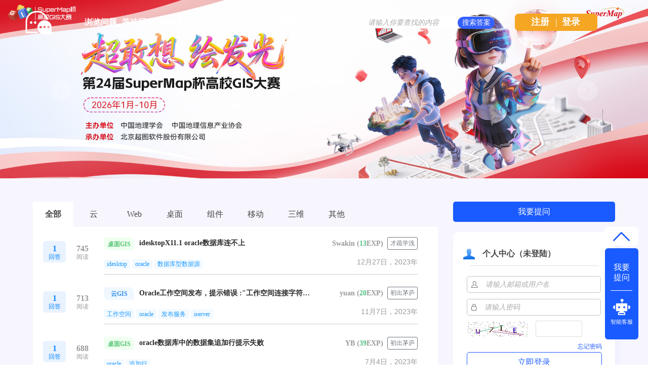

--- FILE ---
content_type: text/html; charset=utf-8
request_url: https://qa.supermap.com/tag/oracle
body_size: 14578
content:
<!DOCTYPE html>
<html>
	<!-- Powered by Shawn Kong  base on question2answer - //www.question2answer.org/ -->
	<head>
		<meta charset="utf-8">
		<script>
			var _hmt = _hmt || [];
			(function() {
			  var hm = document.createElement("script");
			  hm.src = "https://hm.baidu.com/hm.js?4df4bb2271b7dce37eb56b0f69cfe5a6";
			  var s = document.getElementsByTagName("script")[0]; 
			  s.parentNode.insertBefore(hm, s);
			})();
		</script>
		<title>标签&quot;oracle&quot;相关的问题 - SuperMap技术问答社区</title>
		<link rel="stylesheet" href="../qa-theme/Snow/qa-styles.css?1.7.4">
		<link rel="next" href="../tag/oracle?start=15" >
		<link rel="search" type="application/opensearchdescription+xml" title="SuperMap技术问答社区" href="../opensearch.xml">
		<link rel="shortcut icon" href="http://www.supermap.com/favicon.ico" type="image/x-icon">
		<script>
		var qa_root = '..\/';
		var qa_request = 'tag\/oracle';
		</script>
		<script src="../qa-content/jquery-1.11.3.min.js"></script>
		<script src="../qa-content/qa-page.js?1.7.4"></script>
		<style>
			
		</style>
	</head>
	<body
		class="qa-template-tag qa-body-js-off"
		>
		<script>
			var b=document.getElementsByTagName('body')[0];
			b.className=b.className.replace('qa-body-js-off', 'qa-body-js-on');
			isNotShouDIv()
		</script>
		<div class="body-main">
			<div class="unslider-main">
				<div class="my-banner-img"><ul><li><a href="https://www.supermapol.com/web/pricing/triallicense" target="_new"><img style="width:100%;" src="https://qa.supermap.com/qa-theme/Snow/images/new202202/banner-triallicense.png"></a></li><li><a href="http://edu.supermap.com/#/" target="_new"><img style="width:100%;" src="https://qa.supermap.com/qa-theme/Snow/images/new202202/banner-productLiterature.png"></a></li><li><a href="https://www.supermapol.com/develop-center/baseMap/index" target="_new"><img style="width:100%;" src="https://qa.supermap.com/qa-theme/Snow/images/new202202/banner-develop-center.png"></a></li><li><a href="http://www.giscontest.com/cn/list-116.aspx" target="_new"><img style="width:100%;" src="https://qa.supermap.com/qa-theme/Snow/images/new202202/banner-efficientGISCompetition.jpg"></a></li><li><a href="https://mp.weixin.qq.com/s/S_9p067CasYTfQKzndKh-w" target="_new"><img style="width:100%;" src="https://qa.supermap.com/qa-theme/Snow/images/new202202/banner-GIScertification.png"></a></li></ul></div>
				
			</div>
			<div class="qam-login-bar"><div class="qam-login-group">
					<div class="my-logo">
					<div class="my-logo-img"></div>
					<div class="qa-nav-main">
						<ul class="qa-nav-main-list">
							<li class="qa-nav-main-item qa-nav-main-questions">
								<a href="../questions" class="qa-nav-main-link">浏览问题</a>
							</li>
							<li class="qa-nav-main-item qa-nav-main-custom-8">
								<a href="../unanswered" class="qa-nav-main-link">等待回复</a>
							</li>
							<li class="qa-nav-main-item qa-nav-main-custom-6">
								<a href="http://blog.csdn.net/supermapsupport" class="qa-nav-main-link" target="_blank">精选文章</a>
							</li>
							<li class="qa-nav-main-item qa-nav-main-custom-9">
								<a href="https://www.supermapol.com/web/pricing/triallicense" class="qa-nav-main-link" target="_blank">申请试用</a>
							</li>
							<li class="qa-nav-main-item qa-nav-main-custom-5">
								<a href="https://www.supermap.com/support" class="qa-nav-main-link" target="_blank">资源中心</a>
							</li>
							<li class="qa-nav-main-item qa-nav-main-custom-21">
								<a href="https://www.supermap.com/support/#/cvelist" class="qa-nav-main-link" target="_blank">漏洞修复</a>
							</li>
						</ul>
						<div class="qa-nav-main-clear">
						</div>
					</div>
					<form class="qam-login-form" action="../login?to=tag%2Foracle" method="post">
						<input type="submit" value="登录" class="qa-form-tall-button qa-form-tall-button-login2" name="dologin">
					</form>
					<div class="qa-search">
						<form method="get" action="../questions/search">
							
							<input id="q_search" placeholder="请输入你要查找的内容" type="text" name="q" value="" class="qa-search-field">
							<input type="submit" value="搜索答案" class="qa-search-button">
						</form>
					</div>
					<div class="qa-nav-user">
						
						<div class="qa-logged-in">
							
						</div>
						<ul class="qa-nav-user-list">
							<li class="qa-nav-user-item qa-nav-user-register">
								<a href="../register?to=tag%2Foracle" class="qa-nav-user-link">注册</a>
							</li>
							
							<span class="verticalLine">|</span>
							<li class="login_style_li"><a class="login_style_a" href="https://qa.supermap.com/login?to=">登录</a></li>
						</ul>
						<div class="qa-nav-user-clear">
						</div>
					</div>
			</div></div>
			<div class="qa-body-wrapper">
				
				<div class="qa-header">
					<div class="qa-logo">
						<a href="../" class="qa-logo-link">SuperMap技术问答社区</a>
					</div>
					<div class="qa-header-clear">
					</div>
				</div> <!-- END qa-header -->
				
				<div class="qa-main-shadow">
					
					<div class="my-float-ask-robert">
						<a onclick="myFloatGoTop()" >
						<div class="my-float-ask-robert-top" > <div class="my-float-ask-robert-child-triangle"></div></div> </a>
						<div class="my-float-ask-robert-child-ask-robert">
							<a href="https://qa.supermap.com/ask"> <div class="my-float-ask-robert-child-ask-robert-ask">
									<span>我要<br>提问</span>
								</div></a>
								<div class="my-float-ask-robert-child-ask-robert-2"></div>
								<a href="http://edu.supermap.com:8600/jiqiren/qa.html" target="_blank"><div class="my-float-ask-robert-child-ask-robert-robert">
										<div class="my-float-ask-robert-child-ask-robert-robert-img"></div>
										<span class="my-float-ask-robert-child-ask-robert-robert-span">智能客服</span>
								</div></a>
							</div>
						</div>
						<div class="qa-main-wrapper">
							
							<div class="qa-main-b" style="background: #FFFFFF;">
								<div class="qa-main-top"><div class="qa-margin-top-left" id="qa-margin-top-left"><script>console.log({"content_type":"text\/html; charset=utf-8","charset":"utf-8","direction":"ltr","site_title":"SuperMap\u6280\u672f\u95ee\u7b54\u793e\u533a","head_lines":["<link rel=\"shortcut icon\" href=\"http:\/\/www.supermap.com\/favicon.ico\" type=\"image\/x-icon\">"],"triallicense_uri":{"content":"https:\/\/www.supermapol.com\/web\/pricing\/triallicense"},"GISSchool_uri":{"content":"http:\/\/edu.supermap.com\/#\/"},"GIScertification_uri":{"content":"https:\/\/mp.weixin.qq.com\/s\/S_9p067CasYTfQKzndKh-w"},"navigation":{"user":{"register":{"url":"..\/register?to=tag%2Foracle","label":"\u6ce8\u518c","selected":null}},"main":{"questions":{"url":"..\/questions","label":"\u6d4f\u89c8\u95ee\u9898","selected":null},"custom-8":{"url":"..\/unanswered","label":"\u7b49\u5f85\u56de\u590d","opposite":false,"target":null,"selected":false},"custom-6":{"url":"http:\/\/blog.csdn.net\/supermapsupport","label":"\u7cbe\u9009\u6587\u7ae0","opposite":false,"target":"_blank","selected":false},"custom-9":{"url":"https:\/\/www.supermapol.com\/web\/pricing\/triallicense","label":"\u7533\u8bf7\u8bd5\u7528","opposite":false,"target":"_blank","selected":false},"custom-5":{"url":"https:\/\/www.supermap.com\/support","label":"\u8d44\u6e90\u4e2d\u5fc3","opposite":false,"target":"_blank","selected":false},"custom-21":{"url":"https:\/\/www.supermap.com\/support\/#\/cvelist","label":"\u6f0f\u6d1e\u4fee\u590d","opposite":false,"target":"_blank","selected":false}},"footer":{"custom-1":{"url":"http:\/\/www.supermap.com\/cn\/","label":"\u8d85\u56fe\u8f6f\u4ef6\u5b98\u7f51","opposite":false,"target":"_blank","selected":false},"custom-2":{"url":"http:\/\/www.supermapol.com\/","label":"SuperMap Online","opposite":false,"target":"_blank","selected":false},"custom-3":{"url":"http:\/\/chaotuyun.dituhui.com\/","label":"\u5730\u56fe\u6167","opposite":false,"target":"_blank","selected":false},"help$":{"url":"..\/help","label":"\u5e2e\u52a9\u4e2d\u5fc3","opposite":false,"target":null,"selected":false},"copyright$":{"url":"..\/copyright","label":"\u5907\u6848\u4fe1\u606f","opposite":false,"target":null,"selected":false}}},"sidebar":null,"sidepanel":"<div style=\"text-align:center\">\n<img src=\".\/?qa=blob&qa_blobid=17507868490041059285\" style=\"width:100%\"\>\n<\/div>","account_blobid":"","account_userid":null,"account_userlevel":"","widgets":{"side":{"high":[{},{"pathURL":""}]}},"body_footer":"<script>\r\nvar _hmt = _hmt || [];\r\n(function() {\r\n\/\/baidu statistics\r\n  var hm = document.createElement(\"script\");\r\n  hm.src = \"\/\/hm.baidu.com\/hm.js?c97e7f4a53baaac97a48607c6e2c533b\";\r\n  var s = document.getElementsByTagName(\"script\")[0];\r\n  s.parentNode.insertBefore(hm, s);\r\n\/\/baidu Promotion\r\n   var bp = document.createElement('script');\r\n    var curProtocol = window.location.protocol.split(':')[0];\r\n    if (curProtocol === 'https') {\r\n        bp.src = 'https:\/\/zz.bdstatic.com\/linksubmit\/push.js';        \r\n    }\r\n    else {\r\n        bp.src = 'http:\/\/push.zhanzhang.baidu.com\/push.js';\r\n    }\r\n  s.parentNode.insertBefore(bp, s);\r\n})();\r\n\r\n<\/script>\r\n<link href=\"\/qa-content\/unslider\/2.0.3\/unslider.css\" rel=\"stylesheet\">\r\n<script src=\"\/qa-content\/unslider\/2.0.3\/unslider-min.js\"><\/script>","search":{"form_tags":"method=\"get\" action=\"..\/questions\/search\"","form_extra":"","title":"\u67e5\u627e\u7ed3\u679c","field_tags":"name=\"q\"","button_label":"\u641c\u7d22\u7b54\u6848"},"logo":"<a href=\"..\/\" class=\"qa-logo-link\">SuperMap\u6280\u672f\u95ee\u7b54\u793e\u533a<\/a>","script_rel":["qa-content\/jquery-1.11.3.min.js","qa-content\/qa-page.js?1.7.4"],"error":null,"script_var":{"qa_root":"..\/","qa_request":"tag\/oracle"},"title":"\u6807\u7b7e&quot;oracle&quot;\u76f8\u5173\u7684\u95ee\u9898","q_list":{"form":{"tags":"method=\"post\" action=\"..\/tag\/oracle\"","hidden":{"code":"0-1769323322-050a407ca43fc7cfffc862acf2852248c404c3da"}},"qs":[{"raw":{"postid":"139002","categoryid":"2","type":"Q","basetype":"Q","hidden":"0","acount":"1","selchildid":null,"closedbyid":null,"upvotes":"0","downvotes":"0","netvotes":"0","views":"745","hotness":"88587100000","flagcount":"0","title":"idesktopX11.1 oracle\u6570\u636e\u5e93\u8fde\u4e0d\u4e0a","tags":"idesktop,oracle,\u6570\u636e\u5e93\u578b\u6570\u636e\u6e90","created":"1703640299","name":null,"categoryname":"\u684c\u9762GIS","categorybackpath":"desktopgis","categoryids":"2,2","userid":"1005490","cookieid":null,"createip":"59.63.226.11","points":"13","flags":"1","level":"0","email":"wang5ds@qq.com","handle":"Swakin","avatarblobid":null,"avatarwidth":null,"avatarheight":null,"_order_":15},"hidden":"0","tags":"id=\"q139002\"","classes":"","url":"..\/139002","title":"idesktopX11.1 oracle\u6570\u636e\u5e93\u8fde\u4e0d\u4e0a","q_tags":["<a href=\"..\/tag\/idesktop\" class=\"qa-tag-link\">idesktop<\/a>","<a href=\"..\/tag\/oracle\" class=\"qa-tag-link\">oracle<\/a>","<a href=\"..\/tag\/%E6%95%B0%E6%8D%AE%E5%BA%93%E5%9E%8B%E6%95%B0%E6%8D%AE%E6%BA%90\" class=\"qa-tag-link\">\u6570\u636e\u5e93\u578b\u6570\u636e\u6e90<\/a>"],"answers_raw":"1","answers":{"prefix":"","data":"1","suffix":" \u56de\u7b54"},"answer_selected":false,"where":{"prefix":"\u5206\u7c7b:","data":"<a href=\"..\/desktopgis\" class=\"qa-category-link\">\u684c\u9762GIS<\/a>","suffix":" | "},"upvotes_raw":0,"downvotes_raw":0,"netvotes_raw":0,"vote_view":"net","vote_on_page":"disabled","upvotes_view":{"prefix":"","data":"0","suffix":" \u559c\u6b22"},"downvotes_view":{"prefix":"","data":"0","suffix":" \u4e0d\u559c\u6b22"},"netvotes_view":{"prefix":"","data":"0","suffix":" \u6295\u7968"},"vote_tags":"id=\"voting_139002\"","vote_state":"disabled","vote_up_tags":"title=\"\u8bf7\u6d4f\u89c8\u8fc7\u8be5\u95ee\u9898\u540e\u518d\u8fdb\u884c\u6295\u7968\"","vote_down_tags":"title=\"\u8bf7\u6d4f\u89c8\u8fc7\u8be5\u95ee\u9898\u540e\u518d\u8fdb\u884c\u6295\u7968\"","meta_order":"^what^when^where^who","what":"\u6700\u65b0\u63d0\u95ee","when":{"data":"12\u6708 27\uff0c 2023"},"who":{"prefix":"\u7528\u6237:","data":"<a href=\"..\/user\/Swakin\" class=\"qa-user-link\">Swakin<\/a>","suffix":false,"points":{"prefix":"","data":"13","suffix":" \u5206"},"title":"\u624d\u758f\u5b66\u6d45","level":"\u5df2\u6ce8\u518c\u7528\u6237"},"avatar":"<a href=\"..\/user\/Swakin\" class=\"qa-avatar-link\"><img src=\"..\/?qa=image&amp;qa_blobid=1688367184747907846&amp;qa_size=36\" width=\"36\" height=\"36\" class=\"qa-avatar-image\" alt=\"\"\><\/a>"},{"raw":{"postid":"136354","categoryid":"1","type":"Q","basetype":"Q","hidden":"0","acount":"1","selchildid":null,"closedbyid":null,"upvotes":"0","downvotes":"0","netvotes":"0","views":"713","hotness":"87714400000","flagcount":"0","title":"Oracle\u5de5\u4f5c\u7a7a\u95f4\u53d1\u5e03\uff0c\u63d0\u793a\u9519\u8bef :\"\u5de5\u4f5c\u7a7a\u95f4\u8fde\u63a5\u5b57\u7b26\u4e32\u9519\u8bef\"","tags":"\u5de5\u4f5c\u7a7a\u95f4,oracle,\u53d1\u5e03\u670d\u52a1,iserver","created":"1699340514","name":null,"categoryname":"\u4e91GIS","categorybackpath":"cloudgis","categoryids":"1,1","userid":"1163089","cookieid":null,"createip":"42.202.155.134","points":"20","flags":"1","level":"0","email":"yuanfangzhishang@163.com","handle":"yuan","avatarblobid":null,"avatarwidth":null,"avatarheight":null,"_order_":14},"hidden":"0","tags":"id=\"q136354\"","classes":"","url":"..\/136354","title":"Oracle\u5de5\u4f5c\u7a7a\u95f4\u53d1\u5e03\uff0c\u63d0\u793a\u9519\u8bef :&quot;\u5de5\u4f5c\u7a7a\u95f4\u8fde\u63a5\u5b57\u7b26\u4e32\u9519\u8bef&quot;","q_tags":["<a href=\"..\/tag\/%E5%B7%A5%E4%BD%9C%E7%A9%BA%E9%97%B4\" class=\"qa-tag-link\">\u5de5\u4f5c\u7a7a\u95f4<\/a>","<a href=\"..\/tag\/oracle\" class=\"qa-tag-link\">oracle<\/a>","<a href=\"..\/tag\/%E5%8F%91%E5%B8%83%E6%9C%8D%E5%8A%A1\" class=\"qa-tag-link\">\u53d1\u5e03\u670d\u52a1<\/a>","<a href=\"..\/tag\/iserver\" class=\"qa-tag-link\">iserver<\/a>"],"answers_raw":"1","answers":{"prefix":"","data":"1","suffix":" \u56de\u7b54"},"answer_selected":false,"where":{"prefix":"\u5206\u7c7b:","data":"<a href=\"..\/cloudgis\" class=\"qa-category-link\">\u4e91GIS<\/a>","suffix":" | "},"upvotes_raw":0,"downvotes_raw":0,"netvotes_raw":0,"vote_view":"net","vote_on_page":"disabled","upvotes_view":{"prefix":"","data":"0","suffix":" \u559c\u6b22"},"downvotes_view":{"prefix":"","data":"0","suffix":" \u4e0d\u559c\u6b22"},"netvotes_view":{"prefix":"","data":"0","suffix":" \u6295\u7968"},"vote_tags":"id=\"voting_136354\"","vote_state":"disabled","vote_up_tags":"title=\"\u8bf7\u6d4f\u89c8\u8fc7\u8be5\u95ee\u9898\u540e\u518d\u8fdb\u884c\u6295\u7968\"","vote_down_tags":"title=\"\u8bf7\u6d4f\u89c8\u8fc7\u8be5\u95ee\u9898\u540e\u518d\u8fdb\u884c\u6295\u7968\"","meta_order":"^what^when^where^who","what":"\u6700\u65b0\u63d0\u95ee","when":{"data":"11\u6708 7\uff0c 2023"},"who":{"prefix":"\u7528\u6237:","data":"<a href=\"..\/user\/yuan\" class=\"qa-user-link\">yuan<\/a>","suffix":false,"points":{"prefix":"","data":"20","suffix":" \u5206"},"title":"\u521d\u51fa\u8305\u5e90","level":"\u5df2\u6ce8\u518c\u7528\u6237"},"avatar":"<a href=\"..\/user\/yuan\" class=\"qa-avatar-link\"><img src=\"..\/?qa=image&amp;qa_blobid=1688367184747907846&amp;qa_size=36\" width=\"36\" height=\"36\" class=\"qa-avatar-image\" alt=\"\"\><\/a>"},{"raw":{"postid":"126502","categoryid":"2","type":"Q","basetype":"Q","hidden":"0","acount":"1","selchildid":null,"closedbyid":null,"upvotes":"0","downvotes":"0","netvotes":"0","views":"688","hotness":"85524100000","flagcount":"0","title":"oracle\u6570\u636e\u5e93\u4e2d\u7684\u6570\u636e\u96c6\u8ffd\u52a0\u884c\u63d0\u793a\u5931\u8d25","tags":"oracle,\u8ffd\u52a0\u884c","created":"1688438967","name":null,"categoryname":"\u684c\u9762GIS","categorybackpath":"desktopgis","categoryids":"2,2","userid":"823087","cookieid":null,"createip":"116.252.134.216","points":"39","flags":"1","level":"0","email":"1719543373@qq.com","handle":"YB","avatarblobid":null,"avatarwidth":null,"avatarheight":null,"_order_":13},"hidden":"0","tags":"id=\"q126502\"","classes":"","url":"..\/126502","title":"oracle\u6570\u636e\u5e93\u4e2d\u7684\u6570\u636e\u96c6\u8ffd\u52a0\u884c\u63d0\u793a\u5931\u8d25","q_tags":["<a href=\"..\/tag\/oracle\" class=\"qa-tag-link\">oracle<\/a>","<a href=\"..\/tag\/%E8%BF%BD%E5%8A%A0%E8%A1%8C\" class=\"qa-tag-link\">\u8ffd\u52a0\u884c<\/a>"],"answers_raw":"1","answers":{"prefix":"","data":"1","suffix":" \u56de\u7b54"},"answer_selected":false,"where":{"prefix":"\u5206\u7c7b:","data":"<a href=\"..\/desktopgis\" class=\"qa-category-link\">\u684c\u9762GIS<\/a>","suffix":" | "},"upvotes_raw":0,"downvotes_raw":0,"netvotes_raw":0,"vote_view":"net","vote_on_page":"disabled","upvotes_view":{"prefix":"","data":"0","suffix":" \u559c\u6b22"},"downvotes_view":{"prefix":"","data":"0","suffix":" \u4e0d\u559c\u6b22"},"netvotes_view":{"prefix":"","data":"0","suffix":" \u6295\u7968"},"vote_tags":"id=\"voting_126502\"","vote_state":"disabled","vote_up_tags":"title=\"\u8bf7\u6d4f\u89c8\u8fc7\u8be5\u95ee\u9898\u540e\u518d\u8fdb\u884c\u6295\u7968\"","vote_down_tags":"title=\"\u8bf7\u6d4f\u89c8\u8fc7\u8be5\u95ee\u9898\u540e\u518d\u8fdb\u884c\u6295\u7968\"","meta_order":"^what^when^where^who","what":"\u6700\u65b0\u63d0\u95ee","when":{"data":"7\u6708 4\uff0c 2023"},"who":{"prefix":"\u7528\u6237:","data":"<a href=\"..\/user\/YB\" class=\"qa-user-link\">YB<\/a>","suffix":false,"points":{"prefix":"","data":"39","suffix":" \u5206"},"title":"\u521d\u51fa\u8305\u5e90","level":"\u5df2\u6ce8\u518c\u7528\u6237"},"avatar":"<a href=\"..\/user\/YB\" class=\"qa-avatar-link\"><img src=\"..\/?qa=image&amp;qa_blobid=1688367184747907846&amp;qa_size=36\" width=\"36\" height=\"36\" class=\"qa-avatar-image\" alt=\"\"\><\/a>"},{"raw":{"postid":"125743","categoryid":"3","type":"Q","basetype":"Q","hidden":"0","acount":"1","selchildid":null,"closedbyid":null,"upvotes":"0","downvotes":"0","netvotes":"0","views":"993","hotness":"85327700000","flagcount":"0","title":"spark\u7ec4\u4ef6\u52a0\u8f7dOracle\u6570\u636e\u5e93\u4e2d\u7684\u7a7a\u95f4\u6570\u636e","tags":"oracle,spark,iobjects","created":"1686818763","name":null,"categoryname":"\u7ec4\u4ef6GIS","categorybackpath":"objectgis","categoryids":"3,3","userid":"1215868","cookieid":null,"createip":"218.94.2.162","points":"16","flags":"1","level":"0","email":"1822362696@qq.com","handle":"\u4f59\u5473","avatarblobid":null,"avatarwidth":null,"avatarheight":null,"_order_":12},"hidden":"0","tags":"id=\"q125743\"","classes":"","url":"..\/125743","title":"spark\u7ec4\u4ef6\u52a0\u8f7dOracle\u6570\u636e\u5e93\u4e2d\u7684\u7a7a\u95f4\u6570\u636e","q_tags":["<a href=\"..\/tag\/oracle\" class=\"qa-tag-link\">oracle<\/a>","<a href=\"..\/tag\/spark\" class=\"qa-tag-link\">spark<\/a>","<a href=\"..\/tag\/iobjects\" class=\"qa-tag-link\">iobjects<\/a>"],"answers_raw":"1","answers":{"prefix":"","data":"1","suffix":" \u56de\u7b54"},"answer_selected":false,"where":{"prefix":"\u5206\u7c7b:","data":"<a href=\"..\/objectgis\" class=\"qa-category-link\">\u7ec4\u4ef6GIS<\/a>","suffix":" | "},"upvotes_raw":0,"downvotes_raw":0,"netvotes_raw":0,"vote_view":"net","vote_on_page":"disabled","upvotes_view":{"prefix":"","data":"0","suffix":" \u559c\u6b22"},"downvotes_view":{"prefix":"","data":"0","suffix":" \u4e0d\u559c\u6b22"},"netvotes_view":{"prefix":"","data":"0","suffix":" \u6295\u7968"},"vote_tags":"id=\"voting_125743\"","vote_state":"disabled","vote_up_tags":"title=\"\u8bf7\u6d4f\u89c8\u8fc7\u8be5\u95ee\u9898\u540e\u518d\u8fdb\u884c\u6295\u7968\"","vote_down_tags":"title=\"\u8bf7\u6d4f\u89c8\u8fc7\u8be5\u95ee\u9898\u540e\u518d\u8fdb\u884c\u6295\u7968\"","meta_order":"^what^when^where^who","what":"\u6700\u65b0\u63d0\u95ee","when":{"data":"6\u6708 15\uff0c 2023"},"who":{"prefix":"\u7528\u6237:","data":"<a href=\"..\/user\/%E4%BD%99%E5%91%B3\" class=\"qa-user-link\">\u4f59\u5473<\/a>","suffix":false,"points":{"prefix":"","data":"16","suffix":" \u5206"},"title":"\u624d\u758f\u5b66\u6d45","level":"\u5df2\u6ce8\u518c\u7528\u6237"},"avatar":"<a href=\"..\/user\/%E4%BD%99%E5%91%B3\" class=\"qa-avatar-link\"><img src=\"..\/?qa=image&amp;qa_blobid=1688367184747907846&amp;qa_size=36\" width=\"36\" height=\"36\" class=\"qa-avatar-image\" alt=\"\"\><\/a>"},{"raw":{"postid":"124708","categoryid":"3","type":"Q","basetype":"Q","hidden":"0","acount":"1","selchildid":null,"closedbyid":null,"upvotes":"0","downvotes":"0","netvotes":"0","views":"1194","hotness":"84995200000","flagcount":"0","title":"spark\u7ec4\u4ef6\u4fdd\u5b58FRDD\u5230Oracle\u6570\u636e\u5e93\uff0cSession dead","tags":"oracle,spark","created":"1684760044","name":null,"categoryname":"\u7ec4\u4ef6GIS","categorybackpath":"objectgis","categoryids":"3,3","userid":"1215868","cookieid":null,"createip":"218.94.2.162","points":"16","flags":"1","level":"0","email":"1822362696@qq.com","handle":"\u4f59\u5473","avatarblobid":null,"avatarwidth":null,"avatarheight":null,"_order_":11},"hidden":"0","tags":"id=\"q124708\"","classes":"","url":"..\/124708","title":"spark\u7ec4\u4ef6\u4fdd\u5b58FRDD\u5230Oracle\u6570\u636e\u5e93\uff0cSession dead","q_tags":["<a href=\"..\/tag\/oracle\" class=\"qa-tag-link\">oracle<\/a>","<a href=\"..\/tag\/spark\" class=\"qa-tag-link\">spark<\/a>"],"answers_raw":"1","answers":{"prefix":"","data":"1","suffix":" \u56de\u7b54"},"answer_selected":false,"where":{"prefix":"\u5206\u7c7b:","data":"<a href=\"..\/objectgis\" class=\"qa-category-link\">\u7ec4\u4ef6GIS<\/a>","suffix":" | "},"upvotes_raw":0,"downvotes_raw":0,"netvotes_raw":0,"vote_view":"net","vote_on_page":"disabled","upvotes_view":{"prefix":"","data":"0","suffix":" \u559c\u6b22"},"downvotes_view":{"prefix":"","data":"0","suffix":" \u4e0d\u559c\u6b22"},"netvotes_view":{"prefix":"","data":"0","suffix":" \u6295\u7968"},"vote_tags":"id=\"voting_124708\"","vote_state":"disabled","vote_up_tags":"title=\"\u8bf7\u6d4f\u89c8\u8fc7\u8be5\u95ee\u9898\u540e\u518d\u8fdb\u884c\u6295\u7968\"","vote_down_tags":"title=\"\u8bf7\u6d4f\u89c8\u8fc7\u8be5\u95ee\u9898\u540e\u518d\u8fdb\u884c\u6295\u7968\"","meta_order":"^what^when^where^who","what":"\u6700\u65b0\u63d0\u95ee","when":{"data":"5\u6708 22\uff0c 2023"},"who":{"prefix":"\u7528\u6237:","data":"<a href=\"..\/user\/%E4%BD%99%E5%91%B3\" class=\"qa-user-link\">\u4f59\u5473<\/a>","suffix":false,"points":{"prefix":"","data":"16","suffix":" \u5206"},"title":"\u624d\u758f\u5b66\u6d45","level":"\u5df2\u6ce8\u518c\u7528\u6237"},"avatar":"<a href=\"..\/user\/%E4%BD%99%E5%91%B3\" class=\"qa-avatar-link\"><img src=\"..\/?qa=image&amp;qa_blobid=1688367184747907846&amp;qa_size=36\" width=\"36\" height=\"36\" class=\"qa-avatar-image\" alt=\"\"\><\/a>"},{"raw":{"postid":"124700","categoryid":"3","type":"Q","basetype":"Q","hidden":"0","acount":"1","selchildid":null,"closedbyid":null,"upvotes":"0","downvotes":"0","netvotes":"0","views":"821","hotness":"84844800000","flagcount":"0","title":"\u7a7a\u95f4\u6570\u636e\u5199\u5165Oracle\uff1aopen datasource failed","tags":"oracle","created":"1684748763","name":null,"categoryname":"\u7ec4\u4ef6GIS","categorybackpath":"objectgis","categoryids":"3,3","userid":"1215868","cookieid":null,"createip":"218.94.2.162","points":"16","flags":"1","level":"0","email":"1822362696@qq.com","handle":"\u4f59\u5473","avatarblobid":null,"avatarwidth":null,"avatarheight":null,"_order_":10},"hidden":"0","tags":"id=\"q124700\"","classes":"","url":"..\/124700","title":"\u7a7a\u95f4\u6570\u636e\u5199\u5165Oracle\uff1aopen datasource failed","q_tags":["<a href=\"..\/tag\/oracle\" class=\"qa-tag-link\">oracle<\/a>"],"answers_raw":"1","answers":{"prefix":"","data":"1","suffix":" \u56de\u7b54"},"answer_selected":false,"where":{"prefix":"\u5206\u7c7b:","data":"<a href=\"..\/objectgis\" class=\"qa-category-link\">\u7ec4\u4ef6GIS<\/a>","suffix":" | "},"upvotes_raw":0,"downvotes_raw":0,"netvotes_raw":0,"vote_view":"net","vote_on_page":"disabled","upvotes_view":{"prefix":"","data":"0","suffix":" \u559c\u6b22"},"downvotes_view":{"prefix":"","data":"0","suffix":" \u4e0d\u559c\u6b22"},"netvotes_view":{"prefix":"","data":"0","suffix":" \u6295\u7968"},"vote_tags":"id=\"voting_124700\"","vote_state":"disabled","vote_up_tags":"title=\"\u8bf7\u6d4f\u89c8\u8fc7\u8be5\u95ee\u9898\u540e\u518d\u8fdb\u884c\u6295\u7968\"","vote_down_tags":"title=\"\u8bf7\u6d4f\u89c8\u8fc7\u8be5\u95ee\u9898\u540e\u518d\u8fdb\u884c\u6295\u7968\"","meta_order":"^what^when^where^who","what":"\u6700\u65b0\u63d0\u95ee","when":{"data":"5\u6708 22\uff0c 2023"},"who":{"prefix":"\u7528\u6237:","data":"<a href=\"..\/user\/%E4%BD%99%E5%91%B3\" class=\"qa-user-link\">\u4f59\u5473<\/a>","suffix":false,"points":{"prefix":"","data":"16","suffix":" \u5206"},"title":"\u624d\u758f\u5b66\u6d45","level":"\u5df2\u6ce8\u518c\u7528\u6237"},"avatar":"<a href=\"..\/user\/%E4%BD%99%E5%91%B3\" class=\"qa-avatar-link\"><img src=\"..\/?qa=image&amp;qa_blobid=1688367184747907846&amp;qa_size=36\" width=\"36\" height=\"36\" class=\"qa-avatar-image\" alt=\"\"\><\/a>"},{"raw":{"postid":"124674","categoryid":"2","type":"Q","basetype":"Q","hidden":"0","acount":"1","selchildid":null,"closedbyid":null,"upvotes":"0","downvotes":"0","netvotes":"0","views":"759","hotness":"84813100000","flagcount":"0","title":"oracle\u6570\u636e\u53d1\u5e03\u7684\u5730\u56fe\u90e8\u5206\u4e0d\u663e\u793a","tags":"idesktop10i,oracle","created":"1684740565","name":null,"categoryname":"\u684c\u9762GIS","categorybackpath":"desktopgis","categoryids":"2,2","userid":"823087","cookieid":null,"createip":"180.140.161.196","points":"39","flags":"1","level":"0","email":"1719543373@qq.com","handle":"YB","avatarblobid":null,"avatarwidth":null,"avatarheight":null,"_order_":9},"hidden":"0","tags":"id=\"q124674\"","classes":"","url":"..\/124674","title":"oracle\u6570\u636e\u53d1\u5e03\u7684\u5730\u56fe\u90e8\u5206\u4e0d\u663e\u793a","q_tags":["<a href=\"..\/tag\/idesktop10i\" class=\"qa-tag-link\">idesktop10i<\/a>","<a href=\"..\/tag\/oracle\" class=\"qa-tag-link\">oracle<\/a>"],"answers_raw":"1","answers":{"prefix":"","data":"1","suffix":" \u56de\u7b54"},"answer_selected":false,"where":{"prefix":"\u5206\u7c7b:","data":"<a href=\"..\/desktopgis\" class=\"qa-category-link\">\u684c\u9762GIS<\/a>","suffix":" | "},"upvotes_raw":0,"downvotes_raw":0,"netvotes_raw":0,"vote_view":"net","vote_on_page":"disabled","upvotes_view":{"prefix":"","data":"0","suffix":" \u559c\u6b22"},"downvotes_view":{"prefix":"","data":"0","suffix":" \u4e0d\u559c\u6b22"},"netvotes_view":{"prefix":"","data":"0","suffix":" \u6295\u7968"},"vote_tags":"id=\"voting_124674\"","vote_state":"disabled","vote_up_tags":"title=\"\u8bf7\u6d4f\u89c8\u8fc7\u8be5\u95ee\u9898\u540e\u518d\u8fdb\u884c\u6295\u7968\"","vote_down_tags":"title=\"\u8bf7\u6d4f\u89c8\u8fc7\u8be5\u95ee\u9898\u540e\u518d\u8fdb\u884c\u6295\u7968\"","meta_order":"^what^when^where^who","what":"\u6700\u65b0\u63d0\u95ee","when":{"data":"5\u6708 22\uff0c 2023"},"who":{"prefix":"\u7528\u6237:","data":"<a href=\"..\/user\/YB\" class=\"qa-user-link\">YB<\/a>","suffix":false,"points":{"prefix":"","data":"39","suffix":" \u5206"},"title":"\u521d\u51fa\u8305\u5e90","level":"\u5df2\u6ce8\u518c\u7528\u6237"},"avatar":"<a href=\"..\/user\/YB\" class=\"qa-avatar-link\"><img src=\"..\/?qa=image&amp;qa_blobid=1688367184747907846&amp;qa_size=36\" width=\"36\" height=\"36\" class=\"qa-avatar-image\" alt=\"\"\><\/a>"},{"raw":{"postid":"124510","categoryid":"3","type":"Q","basetype":"Q","hidden":"0","acount":"1","selchildid":null,"closedbyid":null,"upvotes":"0","downvotes":"0","netvotes":"0","views":"1075","hotness":"84867400000","flagcount":"0","title":"\u4f7f\u7528BDT\u5c06\u7a7a\u95f4\u6570\u636e\u5199\u5165Oracle\u5931\u8d25","tags":"oracle","created":"1684374276","name":null,"categoryname":"\u7ec4\u4ef6GIS","categorybackpath":"objectgis","categoryids":"3,3","userid":"1215868","cookieid":null,"createip":"218.94.2.162","points":"16","flags":"1","level":"0","email":"1822362696@qq.com","handle":"\u4f59\u5473","avatarblobid":null,"avatarwidth":null,"avatarheight":null,"_order_":8},"hidden":"0","tags":"id=\"q124510\"","classes":"","url":"..\/124510","title":"\u4f7f\u7528BDT\u5c06\u7a7a\u95f4\u6570\u636e\u5199\u5165Oracle\u5931\u8d25","q_tags":["<a href=\"..\/tag\/oracle\" class=\"qa-tag-link\">oracle<\/a>"],"answers_raw":"1","answers":{"prefix":"","data":"1","suffix":" \u56de\u7b54"},"answer_selected":false,"where":{"prefix":"\u5206\u7c7b:","data":"<a href=\"..\/objectgis\" class=\"qa-category-link\">\u7ec4\u4ef6GIS<\/a>","suffix":" | "},"upvotes_raw":0,"downvotes_raw":0,"netvotes_raw":0,"vote_view":"net","vote_on_page":"disabled","upvotes_view":{"prefix":"","data":"0","suffix":" \u559c\u6b22"},"downvotes_view":{"prefix":"","data":"0","suffix":" \u4e0d\u559c\u6b22"},"netvotes_view":{"prefix":"","data":"0","suffix":" \u6295\u7968"},"vote_tags":"id=\"voting_124510\"","vote_state":"disabled","vote_up_tags":"title=\"\u8bf7\u6d4f\u89c8\u8fc7\u8be5\u95ee\u9898\u540e\u518d\u8fdb\u884c\u6295\u7968\"","vote_down_tags":"title=\"\u8bf7\u6d4f\u89c8\u8fc7\u8be5\u95ee\u9898\u540e\u518d\u8fdb\u884c\u6295\u7968\"","meta_order":"^what^when^where^who","what":"\u6700\u65b0\u63d0\u95ee","when":{"data":"5\u6708 18\uff0c 2023"},"who":{"prefix":"\u7528\u6237:","data":"<a href=\"..\/user\/%E4%BD%99%E5%91%B3\" class=\"qa-user-link\">\u4f59\u5473<\/a>","suffix":false,"points":{"prefix":"","data":"16","suffix":" \u5206"},"title":"\u624d\u758f\u5b66\u6d45","level":"\u5df2\u6ce8\u518c\u7528\u6237"},"avatar":"<a href=\"..\/user\/%E4%BD%99%E5%91%B3\" class=\"qa-avatar-link\"><img src=\"..\/?qa=image&amp;qa_blobid=1688367184747907846&amp;qa_size=36\" width=\"36\" height=\"36\" class=\"qa-avatar-image\" alt=\"\"\><\/a>"},{"raw":{"postid":"117340","categoryid":"2","type":"Q","basetype":"Q","hidden":"0","acount":"1","selchildid":null,"closedbyid":null,"upvotes":"0","downvotes":"0","netvotes":"0","views":"1678","hotness":"82086700000","flagcount":"0","title":"iserver\u53d1\u5e03\u7684oracle\u6570\u636e\u5e93\u578b\u5de5\u4f5c\u7a7a\u95f4\u7a81\u7136\u65e0\u6cd5\u8bbf\u95ee\u4e86 \u5982\u4f55\u89e3\u51b3?","tags":"\u6570\u636e\u5e93\u578b\u5de5\u4f5c\u7a7a\u95f4,oracle,iserver","created":"1669271290","name":null,"categoryname":"\u684c\u9762GIS","categorybackpath":"desktopgis","categoryids":"2,2","userid":"823087","cookieid":null,"createip":"116.252.94.246","points":"39","flags":"1","level":"0","email":"1719543373@qq.com","handle":"YB","avatarblobid":null,"avatarwidth":null,"avatarheight":null,"_order_":7},"hidden":"0","tags":"id=\"q117340\"","classes":"","url":"..\/117340","title":"iserver\u53d1\u5e03\u7684oracle\u6570\u636e\u5e93\u578b\u5de5\u4f5c\u7a7a\u95f4\u7a81\u7136\u65e0\u6cd5\u8bbf\u95ee\u4e86 \u5982\u4f55\u89e3\u51b3?","q_tags":["<a href=\"..\/tag\/%E6%95%B0%E6%8D%AE%E5%BA%93%E5%9E%8B%E5%B7%A5%E4%BD%9C%E7%A9%BA%E9%97%B4\" class=\"qa-tag-link\">\u6570\u636e\u5e93\u578b\u5de5\u4f5c\u7a7a\u95f4<\/a>","<a href=\"..\/tag\/oracle\" class=\"qa-tag-link\">oracle<\/a>","<a href=\"..\/tag\/iserver\" class=\"qa-tag-link\">iserver<\/a>"],"answers_raw":"1","answers":{"prefix":"","data":"1","suffix":" \u56de\u7b54"},"answer_selected":false,"where":{"prefix":"\u5206\u7c7b:","data":"<a href=\"..\/desktopgis\" class=\"qa-category-link\">\u684c\u9762GIS<\/a>","suffix":" | "},"upvotes_raw":0,"downvotes_raw":0,"netvotes_raw":0,"vote_view":"net","vote_on_page":"disabled","upvotes_view":{"prefix":"","data":"0","suffix":" \u559c\u6b22"},"downvotes_view":{"prefix":"","data":"0","suffix":" \u4e0d\u559c\u6b22"},"netvotes_view":{"prefix":"","data":"0","suffix":" \u6295\u7968"},"vote_tags":"id=\"voting_117340\"","vote_state":"disabled","vote_up_tags":"title=\"\u8bf7\u6d4f\u89c8\u8fc7\u8be5\u95ee\u9898\u540e\u518d\u8fdb\u884c\u6295\u7968\"","vote_down_tags":"title=\"\u8bf7\u6d4f\u89c8\u8fc7\u8be5\u95ee\u9898\u540e\u518d\u8fdb\u884c\u6295\u7968\"","meta_order":"^what^when^where^who","what":"\u6700\u65b0\u63d0\u95ee","when":{"data":"11\u6708 24\uff0c 2022"},"who":{"prefix":"\u7528\u6237:","data":"<a href=\"..\/user\/YB\" class=\"qa-user-link\">YB<\/a>","suffix":false,"points":{"prefix":"","data":"39","suffix":" \u5206"},"title":"\u521d\u51fa\u8305\u5e90","level":"\u5df2\u6ce8\u518c\u7528\u6237"},"avatar":"<a href=\"..\/user\/YB\" class=\"qa-avatar-link\"><img src=\"..\/?qa=image&amp;qa_blobid=1688367184747907846&amp;qa_size=36\" width=\"36\" height=\"36\" class=\"qa-avatar-image\" alt=\"\"\><\/a>"},{"raw":{"postid":"116450","categoryid":"2","type":"Q","basetype":"Q","hidden":"0","acount":"1","selchildid":null,"closedbyid":null,"upvotes":"0","downvotes":"0","netvotes":"0","views":"1347","hotness":"81564900000","flagcount":"0","title":"idesktop\u6570\u636e\u5165\u6570\u636e\u5e93\u6570\u636e\u6e90","tags":"idesktop,\u6570\u636e\u5e93\u578b\u6570\u636e\u6e90,oracle,\u503e\u659c\u6444\u5f71","created":"1667299607","name":null,"categoryname":"\u684c\u9762GIS","categorybackpath":"desktopgis","categoryids":"2,2","userid":"256866","cookieid":null,"createip":"223.104.150.44","points":"18","flags":"1","level":"0","email":"1723954249@qq.com","handle":"Qingying","avatarblobid":null,"avatarwidth":null,"avatarheight":null,"_order_":6},"hidden":"0","tags":"id=\"q116450\"","classes":"","url":"..\/116450","title":"idesktop\u6570\u636e\u5165\u6570\u636e\u5e93\u6570\u636e\u6e90","q_tags":["<a href=\"..\/tag\/idesktop\" class=\"qa-tag-link\">idesktop<\/a>","<a href=\"..\/tag\/%E6%95%B0%E6%8D%AE%E5%BA%93%E5%9E%8B%E6%95%B0%E6%8D%AE%E6%BA%90\" class=\"qa-tag-link\">\u6570\u636e\u5e93\u578b\u6570\u636e\u6e90<\/a>","<a href=\"..\/tag\/oracle\" class=\"qa-tag-link\">oracle<\/a>","<a href=\"..\/tag\/%E5%80%BE%E6%96%9C%E6%91%84%E5%BD%B1\" class=\"qa-tag-link\">\u503e\u659c\u6444\u5f71<\/a>"],"answers_raw":"1","answers":{"prefix":"","data":"1","suffix":" \u56de\u7b54"},"answer_selected":false,"where":{"prefix":"\u5206\u7c7b:","data":"<a href=\"..\/desktopgis\" class=\"qa-category-link\">\u684c\u9762GIS<\/a>","suffix":" | "},"upvotes_raw":0,"downvotes_raw":0,"netvotes_raw":0,"vote_view":"net","vote_on_page":"disabled","upvotes_view":{"prefix":"","data":"0","suffix":" \u559c\u6b22"},"downvotes_view":{"prefix":"","data":"0","suffix":" \u4e0d\u559c\u6b22"},"netvotes_view":{"prefix":"","data":"0","suffix":" \u6295\u7968"},"vote_tags":"id=\"voting_116450\"","vote_state":"disabled","vote_up_tags":"title=\"\u8bf7\u6d4f\u89c8\u8fc7\u8be5\u95ee\u9898\u540e\u518d\u8fdb\u884c\u6295\u7968\"","vote_down_tags":"title=\"\u8bf7\u6d4f\u89c8\u8fc7\u8be5\u95ee\u9898\u540e\u518d\u8fdb\u884c\u6295\u7968\"","meta_order":"^what^when^where^who","what":"\u6700\u65b0\u63d0\u95ee","when":{"data":"11\u6708 1\uff0c 2022"},"who":{"prefix":"\u7528\u6237:","data":"<a href=\"..\/user\/Qingying\" class=\"qa-user-link\">Qingying<\/a>","suffix":false,"points":{"prefix":"","data":"18","suffix":" \u5206"},"title":"\u624d\u758f\u5b66\u6d45","level":"\u5df2\u6ce8\u518c\u7528\u6237"},"avatar":"<a href=\"..\/user\/Qingying\" class=\"qa-avatar-link\"><img src=\"..\/?qa=image&amp;qa_blobid=1688367184747907846&amp;qa_size=36\" width=\"36\" height=\"36\" class=\"qa-avatar-image\" alt=\"\"\><\/a>"},{"raw":{"postid":"112875","categoryid":"3","type":"Q","basetype":"Q","hidden":"0","acount":"1","selchildid":null,"closedbyid":null,"upvotes":"0","downvotes":"0","netvotes":"0","views":"1260","hotness":"80326300000","flagcount":"0","title":"spark\u505a\u7a7a\u95f4\u6570\u636e\u6c47\u805a\u65b9\u6848","tags":"oracle,spark,iobjects","created":"1661305949","name":null,"categoryname":"\u7ec4\u4ef6GIS","categorybackpath":"objectgis","categoryids":"3,3","userid":"67089","cookieid":null,"createip":"222.216.162.32","points":"61","flags":"1","level":"0","email":"379331359@qq.com","handle":"\u7a0b\u5e8f\u5458","avatarblobid":null,"avatarwidth":null,"avatarheight":null,"_order_":5},"hidden":"0","tags":"id=\"q112875\"","classes":"","url":"..\/112875","title":"spark\u505a\u7a7a\u95f4\u6570\u636e\u6c47\u805a\u65b9\u6848","q_tags":["<a href=\"..\/tag\/oracle\" class=\"qa-tag-link\">oracle<\/a>","<a href=\"..\/tag\/spark\" class=\"qa-tag-link\">spark<\/a>","<a href=\"..\/tag\/iobjects\" class=\"qa-tag-link\">iobjects<\/a>"],"answers_raw":"1","answers":{"prefix":"","data":"1","suffix":" \u56de\u7b54"},"answer_selected":false,"where":{"prefix":"\u5206\u7c7b:","data":"<a href=\"..\/objectgis\" class=\"qa-category-link\">\u7ec4\u4ef6GIS<\/a>","suffix":" | "},"upvotes_raw":0,"downvotes_raw":0,"netvotes_raw":0,"vote_view":"net","vote_on_page":"disabled","upvotes_view":{"prefix":"","data":"0","suffix":" \u559c\u6b22"},"downvotes_view":{"prefix":"","data":"0","suffix":" \u4e0d\u559c\u6b22"},"netvotes_view":{"prefix":"","data":"0","suffix":" \u6295\u7968"},"vote_tags":"id=\"voting_112875\"","vote_state":"disabled","vote_up_tags":"title=\"\u8bf7\u6d4f\u89c8\u8fc7\u8be5\u95ee\u9898\u540e\u518d\u8fdb\u884c\u6295\u7968\"","vote_down_tags":"title=\"\u8bf7\u6d4f\u89c8\u8fc7\u8be5\u95ee\u9898\u540e\u518d\u8fdb\u884c\u6295\u7968\"","meta_order":"^what^when^where^who","what":"\u6700\u65b0\u63d0\u95ee","when":{"data":"8\u6708 24\uff0c 2022"},"who":{"prefix":"\u7528\u6237:","data":"<a href=\"..\/user\/%E7%A8%8B%E5%BA%8F%E5%91%98\" class=\"qa-user-link\">\u7a0b\u5e8f\u5458<\/a>","suffix":false,"points":{"prefix":"","data":"61","suffix":" \u5206"},"title":"\u521d\u51fa\u8305\u5e90","level":"\u5df2\u6ce8\u518c\u7528\u6237"},"avatar":"<a href=\"..\/user\/%E7%A8%8B%E5%BA%8F%E5%91%98\" class=\"qa-avatar-link\"><img src=\"..\/?qa=image&amp;qa_blobid=1688367184747907846&amp;qa_size=36\" width=\"36\" height=\"36\" class=\"qa-avatar-image\" alt=\"\"\><\/a>"},{"raw":{"postid":"112844","categoryid":"3","type":"Q","basetype":"Q","hidden":"0","acount":"1","selchildid":null,"closedbyid":null,"upvotes":"0","downvotes":"0","netvotes":"0","views":"1488","hotness":"80405200000","flagcount":"0","title":"spark\u6253\u5f00oracle\u6570\u636e\u5e93\u62a5\u9519","tags":"oracle,spark,iobjects","created":"1661244419","name":null,"categoryname":"\u7ec4\u4ef6GIS","categorybackpath":"objectgis","categoryids":"3,3","userid":"67089","cookieid":null,"createip":"222.216.162.32","points":"61","flags":"1","level":"0","email":"379331359@qq.com","handle":"\u7a0b\u5e8f\u5458","avatarblobid":null,"avatarwidth":null,"avatarheight":null,"_order_":4},"hidden":"0","tags":"id=\"q112844\"","classes":"","url":"..\/112844","title":"spark\u6253\u5f00oracle\u6570\u636e\u5e93\u62a5\u9519","q_tags":["<a href=\"..\/tag\/oracle\" class=\"qa-tag-link\">oracle<\/a>","<a href=\"..\/tag\/spark\" class=\"qa-tag-link\">spark<\/a>","<a href=\"..\/tag\/iobjects\" class=\"qa-tag-link\">iobjects<\/a>"],"answers_raw":"1","answers":{"prefix":"","data":"1","suffix":" \u56de\u7b54"},"answer_selected":false,"where":{"prefix":"\u5206\u7c7b:","data":"<a href=\"..\/objectgis\" class=\"qa-category-link\">\u7ec4\u4ef6GIS<\/a>","suffix":" | "},"upvotes_raw":0,"downvotes_raw":0,"netvotes_raw":0,"vote_view":"net","vote_on_page":"disabled","upvotes_view":{"prefix":"","data":"0","suffix":" \u559c\u6b22"},"downvotes_view":{"prefix":"","data":"0","suffix":" \u4e0d\u559c\u6b22"},"netvotes_view":{"prefix":"","data":"0","suffix":" \u6295\u7968"},"vote_tags":"id=\"voting_112844\"","vote_state":"disabled","vote_up_tags":"title=\"\u8bf7\u6d4f\u89c8\u8fc7\u8be5\u95ee\u9898\u540e\u518d\u8fdb\u884c\u6295\u7968\"","vote_down_tags":"title=\"\u8bf7\u6d4f\u89c8\u8fc7\u8be5\u95ee\u9898\u540e\u518d\u8fdb\u884c\u6295\u7968\"","meta_order":"^what^when^where^who","what":"\u6700\u65b0\u63d0\u95ee","when":{"data":"8\u6708 23\uff0c 2022"},"who":{"prefix":"\u7528\u6237:","data":"<a href=\"..\/user\/%E7%A8%8B%E5%BA%8F%E5%91%98\" class=\"qa-user-link\">\u7a0b\u5e8f\u5458<\/a>","suffix":false,"points":{"prefix":"","data":"61","suffix":" \u5206"},"title":"\u521d\u51fa\u8305\u5e90","level":"\u5df2\u6ce8\u518c\u7528\u6237"},"avatar":"<a href=\"..\/user\/%E7%A8%8B%E5%BA%8F%E5%91%98\" class=\"qa-avatar-link\"><img src=\"..\/?qa=image&amp;qa_blobid=1688367184747907846&amp;qa_size=36\" width=\"36\" height=\"36\" class=\"qa-avatar-image\" alt=\"\"\><\/a>"},{"raw":{"postid":"112010","categoryid":"2","type":"Q","basetype":"Q","hidden":"0","acount":"1","selchildid":null,"closedbyid":null,"upvotes":"0","downvotes":"0","netvotes":"0","views":"1583","hotness":"80215200000","flagcount":"0","title":"oracle\u6570\u636e\u5e93\u91cc\u7684\u6570\u636e\u96c6\u590d\u5236\u6210\u529f \u4f46\u662f\u521b\u5efa\u5b57\u6bb5\u5931\u8d25","tags":"idesktop,oracle","created":"1660099644","name":null,"categoryname":"\u684c\u9762GIS","categorybackpath":"desktopgis","categoryids":"2,2","userid":"823087","cookieid":null,"createip":"116.252.95.110","points":"39","flags":"1","level":"0","email":"1719543373@qq.com","handle":"YB","avatarblobid":null,"avatarwidth":null,"avatarheight":null,"_order_":3},"hidden":"0","tags":"id=\"q112010\"","classes":"","url":"..\/112010","title":"oracle\u6570\u636e\u5e93\u91cc\u7684\u6570\u636e\u96c6\u590d\u5236\u6210\u529f \u4f46\u662f\u521b\u5efa\u5b57\u6bb5\u5931\u8d25","q_tags":["<a href=\"..\/tag\/idesktop\" class=\"qa-tag-link\">idesktop<\/a>","<a href=\"..\/tag\/oracle\" class=\"qa-tag-link\">oracle<\/a>"],"answers_raw":"1","answers":{"prefix":"","data":"1","suffix":" \u56de\u7b54"},"answer_selected":false,"where":{"prefix":"\u5206\u7c7b:","data":"<a href=\"..\/desktopgis\" class=\"qa-category-link\">\u684c\u9762GIS<\/a>","suffix":" | "},"upvotes_raw":0,"downvotes_raw":0,"netvotes_raw":0,"vote_view":"net","vote_on_page":"disabled","upvotes_view":{"prefix":"","data":"0","suffix":" \u559c\u6b22"},"downvotes_view":{"prefix":"","data":"0","suffix":" \u4e0d\u559c\u6b22"},"netvotes_view":{"prefix":"","data":"0","suffix":" \u6295\u7968"},"vote_tags":"id=\"voting_112010\"","vote_state":"disabled","vote_up_tags":"title=\"\u8bf7\u6d4f\u89c8\u8fc7\u8be5\u95ee\u9898\u540e\u518d\u8fdb\u884c\u6295\u7968\"","vote_down_tags":"title=\"\u8bf7\u6d4f\u89c8\u8fc7\u8be5\u95ee\u9898\u540e\u518d\u8fdb\u884c\u6295\u7968\"","meta_order":"^what^when^where^who","what":"\u6700\u65b0\u63d0\u95ee","when":{"data":"8\u6708 10\uff0c 2022"},"who":{"prefix":"\u7528\u6237:","data":"<a href=\"..\/user\/YB\" class=\"qa-user-link\">YB<\/a>","suffix":false,"points":{"prefix":"","data":"39","suffix":" \u5206"},"title":"\u521d\u51fa\u8305\u5e90","level":"\u5df2\u6ce8\u518c\u7528\u6237"},"avatar":"<a href=\"..\/user\/YB\" class=\"qa-avatar-link\"><img src=\"..\/?qa=image&amp;qa_blobid=1688367184747907846&amp;qa_size=36\" width=\"36\" height=\"36\" class=\"qa-avatar-image\" alt=\"\"\><\/a>"},{"raw":{"postid":"111609","categoryid":"2","type":"Q","basetype":"Q","hidden":"0","acount":"1","selchildid":null,"closedbyid":null,"upvotes":"0","downvotes":"0","netvotes":"0","views":"1813","hotness":"80189700000","flagcount":"0","title":"\u8d85\u56fe\u8fde\u63a5\u7684Oracle\u6570\u636e\u4e0d\u5728\u5c5e\u6027\u8868\u91cc\u9009\u4e2d\u5c31\u4e0d\u663e\u793a","tags":"idesktop10i,oracle","created":"1659513018","name":null,"categoryname":"\u684c\u9762GIS","categorybackpath":"desktopgis","categoryids":"2,2","userid":"1005490","cookieid":null,"createip":"222.212.9.251","points":"13","flags":"1","level":"0","email":"wang5ds@qq.com","handle":"Swakin","avatarblobid":null,"avatarwidth":null,"avatarheight":null,"_order_":2},"hidden":"0","tags":"id=\"q111609\"","classes":"","url":"..\/111609","title":"\u8d85\u56fe\u8fde\u63a5\u7684Oracle\u6570\u636e\u4e0d\u5728\u5c5e\u6027\u8868\u91cc\u9009\u4e2d\u5c31\u4e0d\u663e\u793a","q_tags":["<a href=\"..\/tag\/idesktop10i\" class=\"qa-tag-link\">idesktop10i<\/a>","<a href=\"..\/tag\/oracle\" class=\"qa-tag-link\">oracle<\/a>"],"answers_raw":"1","answers":{"prefix":"","data":"1","suffix":" \u56de\u7b54"},"answer_selected":false,"where":{"prefix":"\u5206\u7c7b:","data":"<a href=\"..\/desktopgis\" class=\"qa-category-link\">\u684c\u9762GIS<\/a>","suffix":" | "},"upvotes_raw":0,"downvotes_raw":0,"netvotes_raw":0,"vote_view":"net","vote_on_page":"disabled","upvotes_view":{"prefix":"","data":"0","suffix":" \u559c\u6b22"},"downvotes_view":{"prefix":"","data":"0","suffix":" \u4e0d\u559c\u6b22"},"netvotes_view":{"prefix":"","data":"0","suffix":" \u6295\u7968"},"vote_tags":"id=\"voting_111609\"","vote_state":"disabled","vote_up_tags":"title=\"\u8bf7\u6d4f\u89c8\u8fc7\u8be5\u95ee\u9898\u540e\u518d\u8fdb\u884c\u6295\u7968\"","vote_down_tags":"title=\"\u8bf7\u6d4f\u89c8\u8fc7\u8be5\u95ee\u9898\u540e\u518d\u8fdb\u884c\u6295\u7968\"","meta_order":"^what^when^where^who","what":"\u6700\u65b0\u63d0\u95ee","when":{"data":"8\u6708 3\uff0c 2022"},"who":{"prefix":"\u7528\u6237:","data":"<a href=\"..\/user\/Swakin\" class=\"qa-user-link\">Swakin<\/a>","suffix":false,"points":{"prefix":"","data":"13","suffix":" \u5206"},"title":"\u624d\u758f\u5b66\u6d45","level":"\u5df2\u6ce8\u518c\u7528\u6237"},"avatar":"<a href=\"..\/user\/Swakin\" class=\"qa-avatar-link\"><img src=\"..\/?qa=image&amp;qa_blobid=1688367184747907846&amp;qa_size=36\" width=\"36\" height=\"36\" class=\"qa-avatar-image\" alt=\"\"\><\/a>"},{"raw":{"postid":"106950","categoryid":"2","type":"Q","basetype":"Q","hidden":"0","acount":"1","selchildid":null,"closedbyid":null,"upvotes":"0","downvotes":"0","netvotes":"0","views":"1237","hotness":"78090500000","flagcount":"0","title":"\u6253\u5f00oracle\u6570\u636e\u5e93\u578b\u5de5\u4f5c\u7a7a\u95f4 \u4e0b\u62c9\u5217\u8868\u4e3a\u7a7a","tags":"oracle,\u6570\u636e\u5e93\u578b\u5de5\u4f5c\u7a7a\u95f4,idesktop10i","created":"1650173587","name":null,"categoryname":"\u684c\u9762GIS","categorybackpath":"desktopgis","categoryids":"2,2","userid":"1044910","cookieid":null,"createip":"113.13.15.156","points":"1","flags":"1","level":"0","email":"1583967827@qq.com","handle":"\u4f60\u53eb\u4ec0\u4e48\u540d\u5b57\u554a\u554a\u554a","avatarblobid":null,"avatarwidth":null,"avatarheight":null,"_order_":1},"hidden":"0","tags":"id=\"q106950\"","classes":"","url":"..\/106950","title":"\u6253\u5f00oracle\u6570\u636e\u5e93\u578b\u5de5\u4f5c\u7a7a\u95f4 \u4e0b\u62c9\u5217\u8868\u4e3a\u7a7a","q_tags":["<a href=\"..\/tag\/oracle\" class=\"qa-tag-link\">oracle<\/a>","<a href=\"..\/tag\/%E6%95%B0%E6%8D%AE%E5%BA%93%E5%9E%8B%E5%B7%A5%E4%BD%9C%E7%A9%BA%E9%97%B4\" class=\"qa-tag-link\">\u6570\u636e\u5e93\u578b\u5de5\u4f5c\u7a7a\u95f4<\/a>","<a href=\"..\/tag\/idesktop10i\" class=\"qa-tag-link\">idesktop10i<\/a>"],"answers_raw":"1","answers":{"prefix":"","data":"1","suffix":" \u56de\u7b54"},"answer_selected":false,"where":{"prefix":"\u5206\u7c7b:","data":"<a href=\"..\/desktopgis\" class=\"qa-category-link\">\u684c\u9762GIS<\/a>","suffix":" | "},"upvotes_raw":0,"downvotes_raw":0,"netvotes_raw":0,"vote_view":"net","vote_on_page":"disabled","upvotes_view":{"prefix":"","data":"0","suffix":" \u559c\u6b22"},"downvotes_view":{"prefix":"","data":"0","suffix":" \u4e0d\u559c\u6b22"},"netvotes_view":{"prefix":"","data":"0","suffix":" \u6295\u7968"},"vote_tags":"id=\"voting_106950\"","vote_state":"disabled","vote_up_tags":"title=\"\u8bf7\u6d4f\u89c8\u8fc7\u8be5\u95ee\u9898\u540e\u518d\u8fdb\u884c\u6295\u7968\"","vote_down_tags":"title=\"\u8bf7\u6d4f\u89c8\u8fc7\u8be5\u95ee\u9898\u540e\u518d\u8fdb\u884c\u6295\u7968\"","meta_order":"^what^when^where^who","what":"\u6700\u65b0\u63d0\u95ee","when":{"data":"4\u6708 17\uff0c 2022"},"who":{"prefix":"\u7528\u6237:","data":"<a href=\"..\/user\/%E4%BD%A0%E5%8F%AB%E4%BB%80%E4%B9%88%E5%90%8D%E5%AD%97%E5%95%8A%E5%95%8A%E5%95%8A\" class=\"qa-user-link\">\u4f60\u53eb\u4ec0\u4e48\u540d\u5b57\u554a\u554a\u554a<\/a>","suffix":false,"points":{"prefix":"","data":"1","suffix":" \u5206"},"title":null,"level":"\u5df2\u6ce8\u518c\u7528\u6237"},"avatar":"<a href=\"..\/user\/%E4%BD%A0%E5%8F%AB%E4%BB%80%E4%B9%88%E5%90%8D%E5%AD%97%E5%95%8A%E5%95%8A%E5%95%8A\" class=\"qa-avatar-link\"><img src=\"..\/?qa=image&amp;qa_blobid=1688367184747907846&amp;qa_size=36\" width=\"36\" height=\"36\" class=\"qa-avatar-image\" alt=\"\"\><\/a>"}]},"page_links":{"label":"\u9875:","items":[{"type":"this","label":1,"page":1,"ellipsis":false},{"type":"jump","label":2,"page":2,"ellipsis":false,"url":"..\/tag\/oracle?start=15"},{"type":"jump","label":3,"page":3,"ellipsis":false,"url":"..\/tag\/oracle?start=30"},{"type":"jump","label":4,"page":4,"ellipsis":true,"url":"..\/tag\/oracle?start=45"},{"type":"jump","label":6,"page":6,"ellipsis":false,"url":"..\/tag\/oracle?start=75"},{"type":"next","label":"\u4e0b\u4e00\u9875","page":2,"ellipsis":false,"url":"..\/tag\/oracle?start=15"}]},"script":["<script>","var qa_root = '..\\\/';","var qa_request = 'tag\\\/oracle';","<\/script>","<script src=\"..\/qa-content\/jquery-1.11.3.min.js\"><\/script>","<script src=\"..\/qa-content\/qa-page.js?1.7.4\"><\/script>"]})</script><div style="font-weight: 600;background: #fff;"><a onclick="a_questionsTag_switch(this, 'https://qa.supermap.com/questions')" >全部</a></div><div ><a onclick="a_questionsTag_switch(this, 'https://qa.supermap.com/questions/cloudgis')" >云</a></div><div ><a onclick="a_questionsTag_switch(this, 'https://qa.supermap.com/questions/webgis')" >Web</a></div><div ><a onclick="a_questionsTag_switch(this, 'https://qa.supermap.com/questions/desktopgis')" >桌面</a></div><div ><a onclick="a_questionsTag_switch(this, 'https://qa.supermap.com/questions/objectgis')" >组件</a></div><div ><a onclick="a_questionsTag_switch(this, 'https://qa.supermap.com/questions/mobilegis')" >移动</a></div><div ><a onclick="a_questionsTag_switch(this, 'https://qa.supermap.com/questions/3dgis')" >三维</a></div><div ><a onclick="a_questionsTag_switch(this, 'https://qa.supermap.com/questions/other')" >其他</a></div></div>
																																																																																																																																																																																														</div>
																																																																																																																																																																																														<div class="qa-main">
																																																																																																																																																																																															<div class="qa-part-q-list">
																																																																																																																																																																																																<form method="post" action="../tag/oracle">
																																																																																																																																																																																																	<div class="qa-q-list qa-q-list-vote-disabled">
																																																																																																																																																																																																		
																																																																																																																																																																																																		<div class="qa-q-list-item" id="q139002">
																																																																																																																																																																																																			<div class="qa-q-item-stats">
																																																																																																																																																																																																				<div class="qa-voting qa-voting-net" id="voting_139002">
																																																																																																																																																																																																					<div class="qa-vote-buttons qa-vote-buttons-net">
																																																																																																																																																																																																						<input title="请浏览过该问题后再进行投票" type="submit" value="" class="qa-vote-first-button qa-vote-up-disabled" disabled="disabled"> 
																																																																																																																																																																																																						<input title="请浏览过该问题后再进行投票" type="submit" value="" class="qa-vote-second-button qa-vote-down-disabled" disabled="disabled"> 
																																																																																																																																																																																																					</div>
																																																																																																																																																																																																					<div class="qa-vote-count qa-vote-count-net">
																																																																																																																																																																																																						<span class="qa-netvote-count">
																																																																																																																																																																																																							<span class="qa-netvote-count-data">0</span><span class="qa-netvote-count-pad"> 投票</span>
																																																																																																																																																																																																						</span>
																																																																																																																																																																																																					</div>
																																																																																																																																																																																																					<div class="qa-vote-clear">
																																																																																																																																																																																																					</div>
																																																																																																																																																																																																				</div>
																																																																																																																																																																																																			</div>
																																																																																																																																																																																																			<div class="qa-q-item-main-main">
																																																																																																																																																																																																				<div class="qa-q-item-main-main-left"><div><div class="qa-q-item-main-main-left-div-div1"><span style="font-weight:600;">1</span><span style="font-size:12px;margin-top:-10px;">回答</span></div><div class="qa-q-item-main-main-left-div-div2"><span style="font-weight:600;">745</span><span style="font-size:12px;margin-top:-10px;">阅读</span></div></div></div>
																																																																																																																																																																																																				<div class="qa-q-item-main">
																																																																																																																																																																																																					<div class="qa-q-item-title"><div class="qa-q-item-title-t"><div style="width:50px">
																																																																																																																																																																																																							<div class="my-categoriStr" style="background-color:#EFFFF0;color:#53C371">桌面GIS</div></div><span style="width:calc(100% - 60px);padding-left:20px"><a href="../139002"><span style="padding-left:0px"><div class="question-list-item-title" >idesktopX11.1 oracle数据库连不上</div></span></a></div>
																																																																																																																																																																																																							</span><div class="question-editer-info">
																																																																																																																																																																																																							<a href="https://qa.supermap.com/user/Swakin">Swakin</a>
																																																																																																																																																																																																							&nbsp;(<span style="color:#1A5B">13</span>EXP)
																																																																																																																																																																																																							&nbsp;<span style="border-radius: 3px;border: 1px solid #6C757D;font-size: 12px;font-weight: 400;color: #6C757D;line-height: 20px;padding:1px 5px 2px 0px;width:53px;">才疏学浅</span>
																																																																																																																																																																																																						</div>
																																																																																																																																																																																																					</div>
																																																																																																																																																																																																					<span class="qa-q-item-avatar-meta">
																																																																																																																																																																																																						<span class="qa-q-item-avatar">
																																																																																																																																																																																																							<a href="../user/Swakin" class="qa-avatar-link"><img src="../?qa=image&amp;qa_blobid=1688367184747907846&amp;qa_size=36" width="36" height="36" class="qa-avatar-image" alt=""></a>
																																																																																																																																																																																																						</span>
																																																																																																																																																																																																					</span>
																																																																																																																																																																																																					<div class="qa-q-item-tags">
																																																																																																																																																																																																						<ul class="qa-q-item-tag-list">
																																																																																																																																																																																																							<span class="qa-q-item-when">
																																																																																																																																																																																																								<span class="qa-q-item-when-data">12月27日，2023年</span>
																																																																																																																																																																																																							</span>
																																																																																																																																																																																																							<li class="qa-q-item-tag-item"><a href="../tag/idesktop" class="qa-tag-link">idesktop</a></li>
																																																																																																																																																																																																							<li class="qa-q-item-tag-item"><a href="../tag/oracle" class="qa-tag-link">oracle</a></li>
																																																																																																																																																																																																							<li class="qa-q-item-tag-item"><a href="../tag/%E6%95%B0%E6%8D%AE%E5%BA%93%E5%9E%8B%E6%95%B0%E6%8D%AE%E6%BA%90" class="qa-tag-link">数据库型数据源</a></li>
																																																																																																																																																																																																						</ul>
																																																																																																																																																																																																					</div>
																																																																																																																																																																																																				</div>
																																																																																																																																																																																																			</div>
																																																																																																																																																																																																			<div class="qa-q-item-clear">
																																																																																																																																																																																																			</div>
																																																																																																																																																																																																		</div> <!-- END qa-q-list-item -->
																																																																																																																																																																																																		
																																																																																																																																																																																																		<div class="qa-q-list-item" id="q136354">
																																																																																																																																																																																																			<div class="qa-q-item-stats">
																																																																																																																																																																																																				<div class="qa-voting qa-voting-net" id="voting_136354">
																																																																																																																																																																																																					<div class="qa-vote-buttons qa-vote-buttons-net">
																																																																																																																																																																																																						<input title="请浏览过该问题后再进行投票" type="submit" value="" class="qa-vote-first-button qa-vote-up-disabled" disabled="disabled"> 
																																																																																																																																																																																																						<input title="请浏览过该问题后再进行投票" type="submit" value="" class="qa-vote-second-button qa-vote-down-disabled" disabled="disabled"> 
																																																																																																																																																																																																					</div>
																																																																																																																																																																																																					<div class="qa-vote-count qa-vote-count-net">
																																																																																																																																																																																																						<span class="qa-netvote-count">
																																																																																																																																																																																																							<span class="qa-netvote-count-data">0</span><span class="qa-netvote-count-pad"> 投票</span>
																																																																																																																																																																																																						</span>
																																																																																																																																																																																																					</div>
																																																																																																																																																																																																					<div class="qa-vote-clear">
																																																																																																																																																																																																					</div>
																																																																																																																																																																																																				</div>
																																																																																																																																																																																																			</div>
																																																																																																																																																																																																			<div class="qa-q-item-main-main">
																																																																																																																																																																																																				<div class="qa-q-item-main-main-left"><div><div class="qa-q-item-main-main-left-div-div1"><span style="font-weight:600;">1</span><span style="font-size:12px;margin-top:-10px;">回答</span></div><div class="qa-q-item-main-main-left-div-div2"><span style="font-weight:600;">713</span><span style="font-size:12px;margin-top:-10px;">阅读</span></div></div></div>
																																																																																																																																																																																																				<div class="qa-q-item-main">
																																																																																																																																																																																																					<div class="qa-q-item-title"><div class="qa-q-item-title-t"><div style="width:50px">
																																																																																																																																																																																																							<div class="my-categoriStr" style="background-color:#F0F7FF;color:#318EEF">云GIS</div></div><span style="width:calc(100% - 60px);padding-left:20px"><a href="../136354"><span style="padding-left:0px"><div class="question-list-item-title" >Oracle工作空间发布，提示错误 :&quot;工作空间连接字符串错误&quot;</div></span></a></div>
																																																																																																																																																																																																							</span><div class="question-editer-info">
																																																																																																																																																																																																							<a href="https://qa.supermap.com/user/yuan">yuan</a>
																																																																																																																																																																																																							&nbsp;(<span style="color:#1A5B">20</span>EXP)
																																																																																																																																																																																																							&nbsp;<span style="border-radius: 3px;border: 1px solid #6C757D;font-size: 12px;font-weight: 400;color: #6C757D;line-height: 20px;padding:1px 5px 2px 0px;width:53px;">初出茅庐</span>
																																																																																																																																																																																																						</div>
																																																																																																																																																																																																					</div>
																																																																																																																																																																																																					<span class="qa-q-item-avatar-meta">
																																																																																																																																																																																																						<span class="qa-q-item-avatar">
																																																																																																																																																																																																							<a href="../user/yuan" class="qa-avatar-link"><img src="../?qa=image&amp;qa_blobid=1688367184747907846&amp;qa_size=36" width="36" height="36" class="qa-avatar-image" alt=""></a>
																																																																																																																																																																																																						</span>
																																																																																																																																																																																																					</span>
																																																																																																																																																																																																					<div class="qa-q-item-tags">
																																																																																																																																																																																																						<ul class="qa-q-item-tag-list">
																																																																																																																																																																																																							<span class="qa-q-item-when">
																																																																																																																																																																																																								<span class="qa-q-item-when-data">11月7日，2023年</span>
																																																																																																																																																																																																							</span>
																																																																																																																																																																																																							<li class="qa-q-item-tag-item"><a href="../tag/%E5%B7%A5%E4%BD%9C%E7%A9%BA%E9%97%B4" class="qa-tag-link">工作空间</a></li>
																																																																																																																																																																																																							<li class="qa-q-item-tag-item"><a href="../tag/oracle" class="qa-tag-link">oracle</a></li>
																																																																																																																																																																																																							<li class="qa-q-item-tag-item"><a href="../tag/%E5%8F%91%E5%B8%83%E6%9C%8D%E5%8A%A1" class="qa-tag-link">发布服务</a></li>
																																																																																																																																																																																																							<li class="qa-q-item-tag-item"><a href="../tag/iserver" class="qa-tag-link">iserver</a></li>
																																																																																																																																																																																																						</ul>
																																																																																																																																																																																																					</div>
																																																																																																																																																																																																				</div>
																																																																																																																																																																																																			</div>
																																																																																																																																																																																																			<div class="qa-q-item-clear">
																																																																																																																																																																																																			</div>
																																																																																																																																																																																																		</div> <!-- END qa-q-list-item -->
																																																																																																																																																																																																		
																																																																																																																																																																																																		<div class="qa-q-list-item" id="q126502">
																																																																																																																																																																																																			<div class="qa-q-item-stats">
																																																																																																																																																																																																				<div class="qa-voting qa-voting-net" id="voting_126502">
																																																																																																																																																																																																					<div class="qa-vote-buttons qa-vote-buttons-net">
																																																																																																																																																																																																						<input title="请浏览过该问题后再进行投票" type="submit" value="" class="qa-vote-first-button qa-vote-up-disabled" disabled="disabled"> 
																																																																																																																																																																																																						<input title="请浏览过该问题后再进行投票" type="submit" value="" class="qa-vote-second-button qa-vote-down-disabled" disabled="disabled"> 
																																																																																																																																																																																																					</div>
																																																																																																																																																																																																					<div class="qa-vote-count qa-vote-count-net">
																																																																																																																																																																																																						<span class="qa-netvote-count">
																																																																																																																																																																																																							<span class="qa-netvote-count-data">0</span><span class="qa-netvote-count-pad"> 投票</span>
																																																																																																																																																																																																						</span>
																																																																																																																																																																																																					</div>
																																																																																																																																																																																																					<div class="qa-vote-clear">
																																																																																																																																																																																																					</div>
																																																																																																																																																																																																				</div>
																																																																																																																																																																																																			</div>
																																																																																																																																																																																																			<div class="qa-q-item-main-main">
																																																																																																																																																																																																				<div class="qa-q-item-main-main-left"><div><div class="qa-q-item-main-main-left-div-div1"><span style="font-weight:600;">1</span><span style="font-size:12px;margin-top:-10px;">回答</span></div><div class="qa-q-item-main-main-left-div-div2"><span style="font-weight:600;">688</span><span style="font-size:12px;margin-top:-10px;">阅读</span></div></div></div>
																																																																																																																																																																																																				<div class="qa-q-item-main">
																																																																																																																																																																																																					<div class="qa-q-item-title"><div class="qa-q-item-title-t"><div style="width:50px">
																																																																																																																																																																																																							<div class="my-categoriStr" style="background-color:#EFFFF0;color:#53C371">桌面GIS</div></div><span style="width:calc(100% - 60px);padding-left:20px"><a href="../126502"><span style="padding-left:0px"><div class="question-list-item-title" >oracle数据库中的数据集追加行提示失败</div></span></a></div>
																																																																																																																																																																																																							</span><div class="question-editer-info">
																																																																																																																																																																																																							<a href="https://qa.supermap.com/user/YB">YB</a>
																																																																																																																																																																																																							&nbsp;(<span style="color:#1A5B">39</span>EXP)
																																																																																																																																																																																																							&nbsp;<span style="border-radius: 3px;border: 1px solid #6C757D;font-size: 12px;font-weight: 400;color: #6C757D;line-height: 20px;padding:1px 5px 2px 0px;width:53px;">初出茅庐</span>
																																																																																																																																																																																																						</div>
																																																																																																																																																																																																					</div>
																																																																																																																																																																																																					<span class="qa-q-item-avatar-meta">
																																																																																																																																																																																																						<span class="qa-q-item-avatar">
																																																																																																																																																																																																							<a href="../user/YB" class="qa-avatar-link"><img src="../?qa=image&amp;qa_blobid=1688367184747907846&amp;qa_size=36" width="36" height="36" class="qa-avatar-image" alt=""></a>
																																																																																																																																																																																																						</span>
																																																																																																																																																																																																					</span>
																																																																																																																																																																																																					<div class="qa-q-item-tags">
																																																																																																																																																																																																						<ul class="qa-q-item-tag-list">
																																																																																																																																																																																																							<span class="qa-q-item-when">
																																																																																																																																																																																																								<span class="qa-q-item-when-data">7月4日，2023年</span>
																																																																																																																																																																																																							</span>
																																																																																																																																																																																																							<li class="qa-q-item-tag-item"><a href="../tag/oracle" class="qa-tag-link">oracle</a></li>
																																																																																																																																																																																																							<li class="qa-q-item-tag-item"><a href="../tag/%E8%BF%BD%E5%8A%A0%E8%A1%8C" class="qa-tag-link">追加行</a></li>
																																																																																																																																																																																																						</ul>
																																																																																																																																																																																																					</div>
																																																																																																																																																																																																				</div>
																																																																																																																																																																																																			</div>
																																																																																																																																																																																																			<div class="qa-q-item-clear">
																																																																																																																																																																																																			</div>
																																																																																																																																																																																																		</div> <!-- END qa-q-list-item -->
																																																																																																																																																																																																		
																																																																																																																																																																																																		<div class="qa-q-list-item" id="q125743">
																																																																																																																																																																																																			<div class="qa-q-item-stats">
																																																																																																																																																																																																				<div class="qa-voting qa-voting-net" id="voting_125743">
																																																																																																																																																																																																					<div class="qa-vote-buttons qa-vote-buttons-net">
																																																																																																																																																																																																						<input title="请浏览过该问题后再进行投票" type="submit" value="" class="qa-vote-first-button qa-vote-up-disabled" disabled="disabled"> 
																																																																																																																																																																																																						<input title="请浏览过该问题后再进行投票" type="submit" value="" class="qa-vote-second-button qa-vote-down-disabled" disabled="disabled"> 
																																																																																																																																																																																																					</div>
																																																																																																																																																																																																					<div class="qa-vote-count qa-vote-count-net">
																																																																																																																																																																																																						<span class="qa-netvote-count">
																																																																																																																																																																																																							<span class="qa-netvote-count-data">0</span><span class="qa-netvote-count-pad"> 投票</span>
																																																																																																																																																																																																						</span>
																																																																																																																																																																																																					</div>
																																																																																																																																																																																																					<div class="qa-vote-clear">
																																																																																																																																																																																																					</div>
																																																																																																																																																																																																				</div>
																																																																																																																																																																																																			</div>
																																																																																																																																																																																																			<div class="qa-q-item-main-main">
																																																																																																																																																																																																				<div class="qa-q-item-main-main-left"><div><div class="qa-q-item-main-main-left-div-div1"><span style="font-weight:600;">1</span><span style="font-size:12px;margin-top:-10px;">回答</span></div><div class="qa-q-item-main-main-left-div-div2"><span style="font-weight:600;">993</span><span style="font-size:12px;margin-top:-10px;">阅读</span></div></div></div>
																																																																																																																																																																																																				<div class="qa-q-item-main">
																																																																																																																																																																																																					<div class="qa-q-item-title"><div class="qa-q-item-title-t"><div style="width:50px">
																																																																																																																																																																																																							<div class="my-categoriStr" style="background-color:#FFF6EC;color:#F09601">组件GIS</div></div><span style="width:calc(100% - 60px);padding-left:20px"><a href="../125743"><span style="padding-left:0px"><div class="question-list-item-title" >spark组件加载Oracle数据库中的空间数据</div></span></a></div>
																																																																																																																																																																																																							</span><div class="question-editer-info">
																																																																																																																																																																																																							<a href="https://qa.supermap.com/user/余味">余味</a>
																																																																																																																																																																																																							&nbsp;(<span style="color:#1A5B">16</span>EXP)
																																																																																																																																																																																																							&nbsp;<span style="border-radius: 3px;border: 1px solid #6C757D;font-size: 12px;font-weight: 400;color: #6C757D;line-height: 20px;padding:1px 5px 2px 0px;width:53px;">才疏学浅</span>
																																																																																																																																																																																																						</div>
																																																																																																																																																																																																					</div>
																																																																																																																																																																																																					<span class="qa-q-item-avatar-meta">
																																																																																																																																																																																																						<span class="qa-q-item-avatar">
																																																																																																																																																																																																							<a href="../user/%E4%BD%99%E5%91%B3" class="qa-avatar-link"><img src="../?qa=image&amp;qa_blobid=1688367184747907846&amp;qa_size=36" width="36" height="36" class="qa-avatar-image" alt=""></a>
																																																																																																																																																																																																						</span>
																																																																																																																																																																																																					</span>
																																																																																																																																																																																																					<div class="qa-q-item-tags">
																																																																																																																																																																																																						<ul class="qa-q-item-tag-list">
																																																																																																																																																																																																							<span class="qa-q-item-when">
																																																																																																																																																																																																								<span class="qa-q-item-when-data">6月15日，2023年</span>
																																																																																																																																																																																																							</span>
																																																																																																																																																																																																							<li class="qa-q-item-tag-item"><a href="../tag/oracle" class="qa-tag-link">oracle</a></li>
																																																																																																																																																																																																							<li class="qa-q-item-tag-item"><a href="../tag/spark" class="qa-tag-link">spark</a></li>
																																																																																																																																																																																																							<li class="qa-q-item-tag-item"><a href="../tag/iobjects" class="qa-tag-link">iobjects</a></li>
																																																																																																																																																																																																						</ul>
																																																																																																																																																																																																					</div>
																																																																																																																																																																																																				</div>
																																																																																																																																																																																																			</div>
																																																																																																																																																																																																			<div class="qa-q-item-clear">
																																																																																																																																																																																																			</div>
																																																																																																																																																																																																		</div> <!-- END qa-q-list-item -->
																																																																																																																																																																																																		
																																																																																																																																																																																																		<div class="qa-q-list-item" id="q124708">
																																																																																																																																																																																																			<div class="qa-q-item-stats">
																																																																																																																																																																																																				<div class="qa-voting qa-voting-net" id="voting_124708">
																																																																																																																																																																																																					<div class="qa-vote-buttons qa-vote-buttons-net">
																																																																																																																																																																																																						<input title="请浏览过该问题后再进行投票" type="submit" value="" class="qa-vote-first-button qa-vote-up-disabled" disabled="disabled"> 
																																																																																																																																																																																																						<input title="请浏览过该问题后再进行投票" type="submit" value="" class="qa-vote-second-button qa-vote-down-disabled" disabled="disabled"> 
																																																																																																																																																																																																					</div>
																																																																																																																																																																																																					<div class="qa-vote-count qa-vote-count-net">
																																																																																																																																																																																																						<span class="qa-netvote-count">
																																																																																																																																																																																																							<span class="qa-netvote-count-data">0</span><span class="qa-netvote-count-pad"> 投票</span>
																																																																																																																																																																																																						</span>
																																																																																																																																																																																																					</div>
																																																																																																																																																																																																					<div class="qa-vote-clear">
																																																																																																																																																																																																					</div>
																																																																																																																																																																																																				</div>
																																																																																																																																																																																																			</div>
																																																																																																																																																																																																			<div class="qa-q-item-main-main">
																																																																																																																																																																																																				<div class="qa-q-item-main-main-left"><div><div class="qa-q-item-main-main-left-div-div1"><span style="font-weight:600;">1</span><span style="font-size:12px;margin-top:-10px;">回答</span></div><div class="qa-q-item-main-main-left-div-div2"><span style="font-weight:600;">1194</span><span style="font-size:12px;margin-top:-10px;">阅读</span></div></div></div>
																																																																																																																																																																																																				<div class="qa-q-item-main">
																																																																																																																																																																																																					<div class="qa-q-item-title"><div class="qa-q-item-title-t"><div style="width:50px">
																																																																																																																																																																																																							<div class="my-categoriStr" style="background-color:#FFF6EC;color:#F09601">组件GIS</div></div><span style="width:calc(100% - 60px);padding-left:20px"><a href="../124708"><span style="padding-left:0px"><div class="question-list-item-title" >spark组件保存FRDD到Oracle数据库，Session dead</div></span></a></div>
																																																																																																																																																																																																							</span><div class="question-editer-info">
																																																																																																																																																																																																							<a href="https://qa.supermap.com/user/余味">余味</a>
																																																																																																																																																																																																							&nbsp;(<span style="color:#1A5B">16</span>EXP)
																																																																																																																																																																																																							&nbsp;<span style="border-radius: 3px;border: 1px solid #6C757D;font-size: 12px;font-weight: 400;color: #6C757D;line-height: 20px;padding:1px 5px 2px 0px;width:53px;">才疏学浅</span>
																																																																																																																																																																																																						</div>
																																																																																																																																																																																																					</div>
																																																																																																																																																																																																					<span class="qa-q-item-avatar-meta">
																																																																																																																																																																																																						<span class="qa-q-item-avatar">
																																																																																																																																																																																																							<a href="../user/%E4%BD%99%E5%91%B3" class="qa-avatar-link"><img src="../?qa=image&amp;qa_blobid=1688367184747907846&amp;qa_size=36" width="36" height="36" class="qa-avatar-image" alt=""></a>
																																																																																																																																																																																																						</span>
																																																																																																																																																																																																					</span>
																																																																																																																																																																																																					<div class="qa-q-item-tags">
																																																																																																																																																																																																						<ul class="qa-q-item-tag-list">
																																																																																																																																																																																																							<span class="qa-q-item-when">
																																																																																																																																																																																																								<span class="qa-q-item-when-data">5月22日，2023年</span>
																																																																																																																																																																																																							</span>
																																																																																																																																																																																																							<li class="qa-q-item-tag-item"><a href="../tag/oracle" class="qa-tag-link">oracle</a></li>
																																																																																																																																																																																																							<li class="qa-q-item-tag-item"><a href="../tag/spark" class="qa-tag-link">spark</a></li>
																																																																																																																																																																																																						</ul>
																																																																																																																																																																																																					</div>
																																																																																																																																																																																																				</div>
																																																																																																																																																																																																			</div>
																																																																																																																																																																																																			<div class="qa-q-item-clear">
																																																																																																																																																																																																			</div>
																																																																																																																																																																																																		</div> <!-- END qa-q-list-item -->
																																																																																																																																																																																																		
																																																																																																																																																																																																		<div class="qa-q-list-item" id="q124700">
																																																																																																																																																																																																			<div class="qa-q-item-stats">
																																																																																																																																																																																																				<div class="qa-voting qa-voting-net" id="voting_124700">
																																																																																																																																																																																																					<div class="qa-vote-buttons qa-vote-buttons-net">
																																																																																																																																																																																																						<input title="请浏览过该问题后再进行投票" type="submit" value="" class="qa-vote-first-button qa-vote-up-disabled" disabled="disabled"> 
																																																																																																																																																																																																						<input title="请浏览过该问题后再进行投票" type="submit" value="" class="qa-vote-second-button qa-vote-down-disabled" disabled="disabled"> 
																																																																																																																																																																																																					</div>
																																																																																																																																																																																																					<div class="qa-vote-count qa-vote-count-net">
																																																																																																																																																																																																						<span class="qa-netvote-count">
																																																																																																																																																																																																							<span class="qa-netvote-count-data">0</span><span class="qa-netvote-count-pad"> 投票</span>
																																																																																																																																																																																																						</span>
																																																																																																																																																																																																					</div>
																																																																																																																																																																																																					<div class="qa-vote-clear">
																																																																																																																																																																																																					</div>
																																																																																																																																																																																																				</div>
																																																																																																																																																																																																			</div>
																																																																																																																																																																																																			<div class="qa-q-item-main-main">
																																																																																																																																																																																																				<div class="qa-q-item-main-main-left"><div><div class="qa-q-item-main-main-left-div-div1"><span style="font-weight:600;">1</span><span style="font-size:12px;margin-top:-10px;">回答</span></div><div class="qa-q-item-main-main-left-div-div2"><span style="font-weight:600;">821</span><span style="font-size:12px;margin-top:-10px;">阅读</span></div></div></div>
																																																																																																																																																																																																				<div class="qa-q-item-main">
																																																																																																																																																																																																					<div class="qa-q-item-title"><div class="qa-q-item-title-t"><div style="width:50px">
																																																																																																																																																																																																							<div class="my-categoriStr" style="background-color:#FFF6EC;color:#F09601">组件GIS</div></div><span style="width:calc(100% - 60px);padding-left:20px"><a href="../124700"><span style="padding-left:0px"><div class="question-list-item-title" >空间数据写入Oracle：open datasource failed</div></span></a></div>
																																																																																																																																																																																																							</span><div class="question-editer-info">
																																																																																																																																																																																																							<a href="https://qa.supermap.com/user/余味">余味</a>
																																																																																																																																																																																																							&nbsp;(<span style="color:#1A5B">16</span>EXP)
																																																																																																																																																																																																							&nbsp;<span style="border-radius: 3px;border: 1px solid #6C757D;font-size: 12px;font-weight: 400;color: #6C757D;line-height: 20px;padding:1px 5px 2px 0px;width:53px;">才疏学浅</span>
																																																																																																																																																																																																						</div>
																																																																																																																																																																																																					</div>
																																																																																																																																																																																																					<span class="qa-q-item-avatar-meta">
																																																																																																																																																																																																						<span class="qa-q-item-avatar">
																																																																																																																																																																																																							<a href="../user/%E4%BD%99%E5%91%B3" class="qa-avatar-link"><img src="../?qa=image&amp;qa_blobid=1688367184747907846&amp;qa_size=36" width="36" height="36" class="qa-avatar-image" alt=""></a>
																																																																																																																																																																																																						</span>
																																																																																																																																																																																																					</span>
																																																																																																																																																																																																					<div class="qa-q-item-tags">
																																																																																																																																																																																																						<ul class="qa-q-item-tag-list">
																																																																																																																																																																																																							<span class="qa-q-item-when">
																																																																																																																																																																																																								<span class="qa-q-item-when-data">5月22日，2023年</span>
																																																																																																																																																																																																							</span>
																																																																																																																																																																																																							<li class="qa-q-item-tag-item"><a href="../tag/oracle" class="qa-tag-link">oracle</a></li>
																																																																																																																																																																																																						</ul>
																																																																																																																																																																																																					</div>
																																																																																																																																																																																																				</div>
																																																																																																																																																																																																			</div>
																																																																																																																																																																																																			<div class="qa-q-item-clear">
																																																																																																																																																																																																			</div>
																																																																																																																																																																																																		</div> <!-- END qa-q-list-item -->
																																																																																																																																																																																																		
																																																																																																																																																																																																		<div class="qa-q-list-item" id="q124674">
																																																																																																																																																																																																			<div class="qa-q-item-stats">
																																																																																																																																																																																																				<div class="qa-voting qa-voting-net" id="voting_124674">
																																																																																																																																																																																																					<div class="qa-vote-buttons qa-vote-buttons-net">
																																																																																																																																																																																																						<input title="请浏览过该问题后再进行投票" type="submit" value="" class="qa-vote-first-button qa-vote-up-disabled" disabled="disabled"> 
																																																																																																																																																																																																						<input title="请浏览过该问题后再进行投票" type="submit" value="" class="qa-vote-second-button qa-vote-down-disabled" disabled="disabled"> 
																																																																																																																																																																																																					</div>
																																																																																																																																																																																																					<div class="qa-vote-count qa-vote-count-net">
																																																																																																																																																																																																						<span class="qa-netvote-count">
																																																																																																																																																																																																							<span class="qa-netvote-count-data">0</span><span class="qa-netvote-count-pad"> 投票</span>
																																																																																																																																																																																																						</span>
																																																																																																																																																																																																					</div>
																																																																																																																																																																																																					<div class="qa-vote-clear">
																																																																																																																																																																																																					</div>
																																																																																																																																																																																																				</div>
																																																																																																																																																																																																			</div>
																																																																																																																																																																																																			<div class="qa-q-item-main-main">
																																																																																																																																																																																																				<div class="qa-q-item-main-main-left"><div><div class="qa-q-item-main-main-left-div-div1"><span style="font-weight:600;">1</span><span style="font-size:12px;margin-top:-10px;">回答</span></div><div class="qa-q-item-main-main-left-div-div2"><span style="font-weight:600;">759</span><span style="font-size:12px;margin-top:-10px;">阅读</span></div></div></div>
																																																																																																																																																																																																				<div class="qa-q-item-main">
																																																																																																																																																																																																					<div class="qa-q-item-title"><div class="qa-q-item-title-t"><div style="width:50px">
																																																																																																																																																																																																							<div class="my-categoriStr" style="background-color:#EFFFF0;color:#53C371">桌面GIS</div></div><span style="width:calc(100% - 60px);padding-left:20px"><a href="../124674"><span style="padding-left:0px"><div class="question-list-item-title" >oracle数据发布的地图部分不显示</div></span></a></div>
																																																																																																																																																																																																							</span><div class="question-editer-info">
																																																																																																																																																																																																							<a href="https://qa.supermap.com/user/YB">YB</a>
																																																																																																																																																																																																							&nbsp;(<span style="color:#1A5B">39</span>EXP)
																																																																																																																																																																																																							&nbsp;<span style="border-radius: 3px;border: 1px solid #6C757D;font-size: 12px;font-weight: 400;color: #6C757D;line-height: 20px;padding:1px 5px 2px 0px;width:53px;">初出茅庐</span>
																																																																																																																																																																																																						</div>
																																																																																																																																																																																																					</div>
																																																																																																																																																																																																					<span class="qa-q-item-avatar-meta">
																																																																																																																																																																																																						<span class="qa-q-item-avatar">
																																																																																																																																																																																																							<a href="../user/YB" class="qa-avatar-link"><img src="../?qa=image&amp;qa_blobid=1688367184747907846&amp;qa_size=36" width="36" height="36" class="qa-avatar-image" alt=""></a>
																																																																																																																																																																																																						</span>
																																																																																																																																																																																																					</span>
																																																																																																																																																																																																					<div class="qa-q-item-tags">
																																																																																																																																																																																																						<ul class="qa-q-item-tag-list">
																																																																																																																																																																																																							<span class="qa-q-item-when">
																																																																																																																																																																																																								<span class="qa-q-item-when-data">5月22日，2023年</span>
																																																																																																																																																																																																							</span>
																																																																																																																																																																																																							<li class="qa-q-item-tag-item"><a href="../tag/idesktop10i" class="qa-tag-link">idesktop10i</a></li>
																																																																																																																																																																																																							<li class="qa-q-item-tag-item"><a href="../tag/oracle" class="qa-tag-link">oracle</a></li>
																																																																																																																																																																																																						</ul>
																																																																																																																																																																																																					</div>
																																																																																																																																																																																																				</div>
																																																																																																																																																																																																			</div>
																																																																																																																																																																																																			<div class="qa-q-item-clear">
																																																																																																																																																																																																			</div>
																																																																																																																																																																																																		</div> <!-- END qa-q-list-item -->
																																																																																																																																																																																																		
																																																																																																																																																																																																		<div class="qa-q-list-item" id="q124510">
																																																																																																																																																																																																			<div class="qa-q-item-stats">
																																																																																																																																																																																																				<div class="qa-voting qa-voting-net" id="voting_124510">
																																																																																																																																																																																																					<div class="qa-vote-buttons qa-vote-buttons-net">
																																																																																																																																																																																																						<input title="请浏览过该问题后再进行投票" type="submit" value="" class="qa-vote-first-button qa-vote-up-disabled" disabled="disabled"> 
																																																																																																																																																																																																						<input title="请浏览过该问题后再进行投票" type="submit" value="" class="qa-vote-second-button qa-vote-down-disabled" disabled="disabled"> 
																																																																																																																																																																																																					</div>
																																																																																																																																																																																																					<div class="qa-vote-count qa-vote-count-net">
																																																																																																																																																																																																						<span class="qa-netvote-count">
																																																																																																																																																																																																							<span class="qa-netvote-count-data">0</span><span class="qa-netvote-count-pad"> 投票</span>
																																																																																																																																																																																																						</span>
																																																																																																																																																																																																					</div>
																																																																																																																																																																																																					<div class="qa-vote-clear">
																																																																																																																																																																																																					</div>
																																																																																																																																																																																																				</div>
																																																																																																																																																																																																			</div>
																																																																																																																																																																																																			<div class="qa-q-item-main-main">
																																																																																																																																																																																																				<div class="qa-q-item-main-main-left"><div><div class="qa-q-item-main-main-left-div-div1"><span style="font-weight:600;">1</span><span style="font-size:12px;margin-top:-10px;">回答</span></div><div class="qa-q-item-main-main-left-div-div2"><span style="font-weight:600;">1075</span><span style="font-size:12px;margin-top:-10px;">阅读</span></div></div></div>
																																																																																																																																																																																																				<div class="qa-q-item-main">
																																																																																																																																																																																																					<div class="qa-q-item-title"><div class="qa-q-item-title-t"><div style="width:50px">
																																																																																																																																																																																																							<div class="my-categoriStr" style="background-color:#FFF6EC;color:#F09601">组件GIS</div></div><span style="width:calc(100% - 60px);padding-left:20px"><a href="../124510"><span style="padding-left:0px"><div class="question-list-item-title" >使用BDT将空间数据写入Oracle失败</div></span></a></div>
																																																																																																																																																																																																							</span><div class="question-editer-info">
																																																																																																																																																																																																							<a href="https://qa.supermap.com/user/余味">余味</a>
																																																																																																																																																																																																							&nbsp;(<span style="color:#1A5B">16</span>EXP)
																																																																																																																																																																																																							&nbsp;<span style="border-radius: 3px;border: 1px solid #6C757D;font-size: 12px;font-weight: 400;color: #6C757D;line-height: 20px;padding:1px 5px 2px 0px;width:53px;">才疏学浅</span>
																																																																																																																																																																																																						</div>
																																																																																																																																																																																																					</div>
																																																																																																																																																																																																					<span class="qa-q-item-avatar-meta">
																																																																																																																																																																																																						<span class="qa-q-item-avatar">
																																																																																																																																																																																																							<a href="../user/%E4%BD%99%E5%91%B3" class="qa-avatar-link"><img src="../?qa=image&amp;qa_blobid=1688367184747907846&amp;qa_size=36" width="36" height="36" class="qa-avatar-image" alt=""></a>
																																																																																																																																																																																																						</span>
																																																																																																																																																																																																					</span>
																																																																																																																																																																																																					<div class="qa-q-item-tags">
																																																																																																																																																																																																						<ul class="qa-q-item-tag-list">
																																																																																																																																																																																																							<span class="qa-q-item-when">
																																																																																																																																																																																																								<span class="qa-q-item-when-data">5月18日，2023年</span>
																																																																																																																																																																																																							</span>
																																																																																																																																																																																																							<li class="qa-q-item-tag-item"><a href="../tag/oracle" class="qa-tag-link">oracle</a></li>
																																																																																																																																																																																																						</ul>
																																																																																																																																																																																																					</div>
																																																																																																																																																																																																				</div>
																																																																																																																																																																																																			</div>
																																																																																																																																																																																																			<div class="qa-q-item-clear">
																																																																																																																																																																																																			</div>
																																																																																																																																																																																																		</div> <!-- END qa-q-list-item -->
																																																																																																																																																																																																		
																																																																																																																																																																																																		<div class="qa-q-list-item" id="q117340">
																																																																																																																																																																																																			<div class="qa-q-item-stats">
																																																																																																																																																																																																				<div class="qa-voting qa-voting-net" id="voting_117340">
																																																																																																																																																																																																					<div class="qa-vote-buttons qa-vote-buttons-net">
																																																																																																																																																																																																						<input title="请浏览过该问题后再进行投票" type="submit" value="" class="qa-vote-first-button qa-vote-up-disabled" disabled="disabled"> 
																																																																																																																																																																																																						<input title="请浏览过该问题后再进行投票" type="submit" value="" class="qa-vote-second-button qa-vote-down-disabled" disabled="disabled"> 
																																																																																																																																																																																																					</div>
																																																																																																																																																																																																					<div class="qa-vote-count qa-vote-count-net">
																																																																																																																																																																																																						<span class="qa-netvote-count">
																																																																																																																																																																																																							<span class="qa-netvote-count-data">0</span><span class="qa-netvote-count-pad"> 投票</span>
																																																																																																																																																																																																						</span>
																																																																																																																																																																																																					</div>
																																																																																																																																																																																																					<div class="qa-vote-clear">
																																																																																																																																																																																																					</div>
																																																																																																																																																																																																				</div>
																																																																																																																																																																																																			</div>
																																																																																																																																																																																																			<div class="qa-q-item-main-main">
																																																																																																																																																																																																				<div class="qa-q-item-main-main-left"><div><div class="qa-q-item-main-main-left-div-div1"><span style="font-weight:600;">1</span><span style="font-size:12px;margin-top:-10px;">回答</span></div><div class="qa-q-item-main-main-left-div-div2"><span style="font-weight:600;">1678</span><span style="font-size:12px;margin-top:-10px;">阅读</span></div></div></div>
																																																																																																																																																																																																				<div class="qa-q-item-main">
																																																																																																																																																																																																					<div class="qa-q-item-title"><div class="qa-q-item-title-t"><div style="width:50px">
																																																																																																																																																																																																							<div class="my-categoriStr" style="background-color:#EFFFF0;color:#53C371">桌面GIS</div></div><span style="width:calc(100% - 60px);padding-left:20px"><a href="../117340"><span style="padding-left:0px"><div class="question-list-item-title" >iserver发布的oracle数据库型工作空间突然无法访问了 如何解决?</div></span></a></div>
																																																																																																																																																																																																							</span><div class="question-editer-info">
																																																																																																																																																																																																							<a href="https://qa.supermap.com/user/YB">YB</a>
																																																																																																																																																																																																							&nbsp;(<span style="color:#1A5B">39</span>EXP)
																																																																																																																																																																																																							&nbsp;<span style="border-radius: 3px;border: 1px solid #6C757D;font-size: 12px;font-weight: 400;color: #6C757D;line-height: 20px;padding:1px 5px 2px 0px;width:53px;">初出茅庐</span>
																																																																																																																																																																																																						</div>
																																																																																																																																																																																																					</div>
																																																																																																																																																																																																					<span class="qa-q-item-avatar-meta">
																																																																																																																																																																																																						<span class="qa-q-item-avatar">
																																																																																																																																																																																																							<a href="../user/YB" class="qa-avatar-link"><img src="../?qa=image&amp;qa_blobid=1688367184747907846&amp;qa_size=36" width="36" height="36" class="qa-avatar-image" alt=""></a>
																																																																																																																																																																																																						</span>
																																																																																																																																																																																																					</span>
																																																																																																																																																																																																					<div class="qa-q-item-tags">
																																																																																																																																																																																																						<ul class="qa-q-item-tag-list">
																																																																																																																																																																																																							<span class="qa-q-item-when">
																																																																																																																																																																																																								<span class="qa-q-item-when-data">11月24日，2022年</span>
																																																																																																																																																																																																							</span>
																																																																																																																																																																																																							<li class="qa-q-item-tag-item"><a href="../tag/%E6%95%B0%E6%8D%AE%E5%BA%93%E5%9E%8B%E5%B7%A5%E4%BD%9C%E7%A9%BA%E9%97%B4" class="qa-tag-link">数据库型工作空间</a></li>
																																																																																																																																																																																																							<li class="qa-q-item-tag-item"><a href="../tag/oracle" class="qa-tag-link">oracle</a></li>
																																																																																																																																																																																																							<li class="qa-q-item-tag-item"><a href="../tag/iserver" class="qa-tag-link">iserver</a></li>
																																																																																																																																																																																																						</ul>
																																																																																																																																																																																																					</div>
																																																																																																																																																																																																				</div>
																																																																																																																																																																																																			</div>
																																																																																																																																																																																																			<div class="qa-q-item-clear">
																																																																																																																																																																																																			</div>
																																																																																																																																																																																																		</div> <!-- END qa-q-list-item -->
																																																																																																																																																																																																		
																																																																																																																																																																																																		<div class="qa-q-list-item" id="q116450">
																																																																																																																																																																																																			<div class="qa-q-item-stats">
																																																																																																																																																																																																				<div class="qa-voting qa-voting-net" id="voting_116450">
																																																																																																																																																																																																					<div class="qa-vote-buttons qa-vote-buttons-net">
																																																																																																																																																																																																						<input title="请浏览过该问题后再进行投票" type="submit" value="" class="qa-vote-first-button qa-vote-up-disabled" disabled="disabled"> 
																																																																																																																																																																																																						<input title="请浏览过该问题后再进行投票" type="submit" value="" class="qa-vote-second-button qa-vote-down-disabled" disabled="disabled"> 
																																																																																																																																																																																																					</div>
																																																																																																																																																																																																					<div class="qa-vote-count qa-vote-count-net">
																																																																																																																																																																																																						<span class="qa-netvote-count">
																																																																																																																																																																																																							<span class="qa-netvote-count-data">0</span><span class="qa-netvote-count-pad"> 投票</span>
																																																																																																																																																																																																						</span>
																																																																																																																																																																																																					</div>
																																																																																																																																																																																																					<div class="qa-vote-clear">
																																																																																																																																																																																																					</div>
																																																																																																																																																																																																				</div>
																																																																																																																																																																																																			</div>
																																																																																																																																																																																																			<div class="qa-q-item-main-main">
																																																																																																																																																																																																				<div class="qa-q-item-main-main-left"><div><div class="qa-q-item-main-main-left-div-div1"><span style="font-weight:600;">1</span><span style="font-size:12px;margin-top:-10px;">回答</span></div><div class="qa-q-item-main-main-left-div-div2"><span style="font-weight:600;">1347</span><span style="font-size:12px;margin-top:-10px;">阅读</span></div></div></div>
																																																																																																																																																																																																				<div class="qa-q-item-main">
																																																																																																																																																																																																					<div class="qa-q-item-title"><div class="qa-q-item-title-t"><div style="width:50px">
																																																																																																																																																																																																							<div class="my-categoriStr" style="background-color:#EFFFF0;color:#53C371">桌面GIS</div></div><span style="width:calc(100% - 60px);padding-left:20px"><a href="../116450"><span style="padding-left:0px"><div class="question-list-item-title" >idesktop数据入数据库数据源</div></span></a></div>
																																																																																																																																																																																																							</span><div class="question-editer-info">
																																																																																																																																																																																																							<a href="https://qa.supermap.com/user/Qingying">Qingyin...</a>
																																																																																																																																																																																																							&nbsp;(<span style="color:#1A5B">18</span>EXP)
																																																																																																																																																																																																							&nbsp;<span style="border-radius: 3px;border: 1px solid #6C757D;font-size: 12px;font-weight: 400;color: #6C757D;line-height: 20px;padding:1px 5px 2px 0px;width:53px;">才疏学浅</span>
																																																																																																																																																																																																						</div>
																																																																																																																																																																																																					</div>
																																																																																																																																																																																																					<span class="qa-q-item-avatar-meta">
																																																																																																																																																																																																						<span class="qa-q-item-avatar">
																																																																																																																																																																																																							<a href="../user/Qingying" class="qa-avatar-link"><img src="../?qa=image&amp;qa_blobid=1688367184747907846&amp;qa_size=36" width="36" height="36" class="qa-avatar-image" alt=""></a>
																																																																																																																																																																																																						</span>
																																																																																																																																																																																																					</span>
																																																																																																																																																																																																					<div class="qa-q-item-tags">
																																																																																																																																																																																																						<ul class="qa-q-item-tag-list">
																																																																																																																																																																																																							<span class="qa-q-item-when">
																																																																																																																																																																																																								<span class="qa-q-item-when-data">11月1日，2022年</span>
																																																																																																																																																																																																							</span>
																																																																																																																																																																																																							<li class="qa-q-item-tag-item"><a href="../tag/idesktop" class="qa-tag-link">idesktop</a></li>
																																																																																																																																																																																																							<li class="qa-q-item-tag-item"><a href="../tag/%E6%95%B0%E6%8D%AE%E5%BA%93%E5%9E%8B%E6%95%B0%E6%8D%AE%E6%BA%90" class="qa-tag-link">数据库型数据源</a></li>
																																																																																																																																																																																																							<li class="qa-q-item-tag-item"><a href="../tag/oracle" class="qa-tag-link">oracle</a></li>
																																																																																																																																																																																																							<li class="qa-q-item-tag-item"><a href="../tag/%E5%80%BE%E6%96%9C%E6%91%84%E5%BD%B1" class="qa-tag-link">倾斜摄影</a></li>
																																																																																																																																																																																																						</ul>
																																																																																																																																																																																																					</div>
																																																																																																																																																																																																				</div>
																																																																																																																																																																																																			</div>
																																																																																																																																																																																																			<div class="qa-q-item-clear">
																																																																																																																																																																																																			</div>
																																																																																																																																																																																																		</div> <!-- END qa-q-list-item -->
																																																																																																																																																																																																		
																																																																																																																																																																																																		<div class="qa-q-list-item" id="q112875">
																																																																																																																																																																																																			<div class="qa-q-item-stats">
																																																																																																																																																																																																				<div class="qa-voting qa-voting-net" id="voting_112875">
																																																																																																																																																																																																					<div class="qa-vote-buttons qa-vote-buttons-net">
																																																																																																																																																																																																						<input title="请浏览过该问题后再进行投票" type="submit" value="" class="qa-vote-first-button qa-vote-up-disabled" disabled="disabled"> 
																																																																																																																																																																																																						<input title="请浏览过该问题后再进行投票" type="submit" value="" class="qa-vote-second-button qa-vote-down-disabled" disabled="disabled"> 
																																																																																																																																																																																																					</div>
																																																																																																																																																																																																					<div class="qa-vote-count qa-vote-count-net">
																																																																																																																																																																																																						<span class="qa-netvote-count">
																																																																																																																																																																																																							<span class="qa-netvote-count-data">0</span><span class="qa-netvote-count-pad"> 投票</span>
																																																																																																																																																																																																						</span>
																																																																																																																																																																																																					</div>
																																																																																																																																																																																																					<div class="qa-vote-clear">
																																																																																																																																																																																																					</div>
																																																																																																																																																																																																				</div>
																																																																																																																																																																																																			</div>
																																																																																																																																																																																																			<div class="qa-q-item-main-main">
																																																																																																																																																																																																				<div class="qa-q-item-main-main-left"><div><div class="qa-q-item-main-main-left-div-div1"><span style="font-weight:600;">1</span><span style="font-size:12px;margin-top:-10px;">回答</span></div><div class="qa-q-item-main-main-left-div-div2"><span style="font-weight:600;">1260</span><span style="font-size:12px;margin-top:-10px;">阅读</span></div></div></div>
																																																																																																																																																																																																				<div class="qa-q-item-main">
																																																																																																																																																																																																					<div class="qa-q-item-title"><div class="qa-q-item-title-t"><div style="width:50px">
																																																																																																																																																																																																							<div class="my-categoriStr" style="background-color:#FFF6EC;color:#F09601">组件GIS</div></div><span style="width:calc(100% - 60px);padding-left:20px"><a href="../112875"><span style="padding-left:0px"><div class="question-list-item-title" >spark做空间数据汇聚方案</div></span></a></div>
																																																																																																																																																																																																							</span><div class="question-editer-info">
																																																																																																																																																																																																							<a href="https://qa.supermap.com/user/程序员">程序员</a>
																																																																																																																																																																																																							&nbsp;(<span style="color:#1A5B">61</span>EXP)
																																																																																																																																																																																																							&nbsp;<span style="border-radius: 3px;border: 1px solid #6C757D;font-size: 12px;font-weight: 400;color: #6C757D;line-height: 20px;padding:1px 5px 2px 0px;width:53px;">初出茅庐</span>
																																																																																																																																																																																																						</div>
																																																																																																																																																																																																					</div>
																																																																																																																																																																																																					<span class="qa-q-item-avatar-meta">
																																																																																																																																																																																																						<span class="qa-q-item-avatar">
																																																																																																																																																																																																							<a href="../user/%E7%A8%8B%E5%BA%8F%E5%91%98" class="qa-avatar-link"><img src="../?qa=image&amp;qa_blobid=1688367184747907846&amp;qa_size=36" width="36" height="36" class="qa-avatar-image" alt=""></a>
																																																																																																																																																																																																						</span>
																																																																																																																																																																																																					</span>
																																																																																																																																																																																																					<div class="qa-q-item-tags">
																																																																																																																																																																																																						<ul class="qa-q-item-tag-list">
																																																																																																																																																																																																							<span class="qa-q-item-when">
																																																																																																																																																																																																								<span class="qa-q-item-when-data">8月24日，2022年</span>
																																																																																																																																																																																																							</span>
																																																																																																																																																																																																							<li class="qa-q-item-tag-item"><a href="../tag/oracle" class="qa-tag-link">oracle</a></li>
																																																																																																																																																																																																							<li class="qa-q-item-tag-item"><a href="../tag/spark" class="qa-tag-link">spark</a></li>
																																																																																																																																																																																																							<li class="qa-q-item-tag-item"><a href="../tag/iobjects" class="qa-tag-link">iobjects</a></li>
																																																																																																																																																																																																						</ul>
																																																																																																																																																																																																					</div>
																																																																																																																																																																																																				</div>
																																																																																																																																																																																																			</div>
																																																																																																																																																																																																			<div class="qa-q-item-clear">
																																																																																																																																																																																																			</div>
																																																																																																																																																																																																		</div> <!-- END qa-q-list-item -->
																																																																																																																																																																																																		
																																																																																																																																																																																																		<div class="qa-q-list-item" id="q112844">
																																																																																																																																																																																																			<div class="qa-q-item-stats">
																																																																																																																																																																																																				<div class="qa-voting qa-voting-net" id="voting_112844">
																																																																																																																																																																																																					<div class="qa-vote-buttons qa-vote-buttons-net">
																																																																																																																																																																																																						<input title="请浏览过该问题后再进行投票" type="submit" value="" class="qa-vote-first-button qa-vote-up-disabled" disabled="disabled"> 
																																																																																																																																																																																																						<input title="请浏览过该问题后再进行投票" type="submit" value="" class="qa-vote-second-button qa-vote-down-disabled" disabled="disabled"> 
																																																																																																																																																																																																					</div>
																																																																																																																																																																																																					<div class="qa-vote-count qa-vote-count-net">
																																																																																																																																																																																																						<span class="qa-netvote-count">
																																																																																																																																																																																																							<span class="qa-netvote-count-data">0</span><span class="qa-netvote-count-pad"> 投票</span>
																																																																																																																																																																																																						</span>
																																																																																																																																																																																																					</div>
																																																																																																																																																																																																					<div class="qa-vote-clear">
																																																																																																																																																																																																					</div>
																																																																																																																																																																																																				</div>
																																																																																																																																																																																																			</div>
																																																																																																																																																																																																			<div class="qa-q-item-main-main">
																																																																																																																																																																																																				<div class="qa-q-item-main-main-left"><div><div class="qa-q-item-main-main-left-div-div1"><span style="font-weight:600;">1</span><span style="font-size:12px;margin-top:-10px;">回答</span></div><div class="qa-q-item-main-main-left-div-div2"><span style="font-weight:600;">1488</span><span style="font-size:12px;margin-top:-10px;">阅读</span></div></div></div>
																																																																																																																																																																																																				<div class="qa-q-item-main">
																																																																																																																																																																																																					<div class="qa-q-item-title"><div class="qa-q-item-title-t"><div style="width:50px">
																																																																																																																																																																																																							<div class="my-categoriStr" style="background-color:#FFF6EC;color:#F09601">组件GIS</div></div><span style="width:calc(100% - 60px);padding-left:20px"><a href="../112844"><span style="padding-left:0px"><div class="question-list-item-title" >spark打开oracle数据库报错</div></span></a></div>
																																																																																																																																																																																																							</span><div class="question-editer-info">
																																																																																																																																																																																																							<a href="https://qa.supermap.com/user/程序员">程序员</a>
																																																																																																																																																																																																							&nbsp;(<span style="color:#1A5B">61</span>EXP)
																																																																																																																																																																																																							&nbsp;<span style="border-radius: 3px;border: 1px solid #6C757D;font-size: 12px;font-weight: 400;color: #6C757D;line-height: 20px;padding:1px 5px 2px 0px;width:53px;">初出茅庐</span>
																																																																																																																																																																																																						</div>
																																																																																																																																																																																																					</div>
																																																																																																																																																																																																					<span class="qa-q-item-avatar-meta">
																																																																																																																																																																																																						<span class="qa-q-item-avatar">
																																																																																																																																																																																																							<a href="../user/%E7%A8%8B%E5%BA%8F%E5%91%98" class="qa-avatar-link"><img src="../?qa=image&amp;qa_blobid=1688367184747907846&amp;qa_size=36" width="36" height="36" class="qa-avatar-image" alt=""></a>
																																																																																																																																																																																																						</span>
																																																																																																																																																																																																					</span>
																																																																																																																																																																																																					<div class="qa-q-item-tags">
																																																																																																																																																																																																						<ul class="qa-q-item-tag-list">
																																																																																																																																																																																																							<span class="qa-q-item-when">
																																																																																																																																																																																																								<span class="qa-q-item-when-data">8月23日，2022年</span>
																																																																																																																																																																																																							</span>
																																																																																																																																																																																																							<li class="qa-q-item-tag-item"><a href="../tag/oracle" class="qa-tag-link">oracle</a></li>
																																																																																																																																																																																																							<li class="qa-q-item-tag-item"><a href="../tag/spark" class="qa-tag-link">spark</a></li>
																																																																																																																																																																																																							<li class="qa-q-item-tag-item"><a href="../tag/iobjects" class="qa-tag-link">iobjects</a></li>
																																																																																																																																																																																																						</ul>
																																																																																																																																																																																																					</div>
																																																																																																																																																																																																				</div>
																																																																																																																																																																																																			</div>
																																																																																																																																																																																																			<div class="qa-q-item-clear">
																																																																																																																																																																																																			</div>
																																																																																																																																																																																																		</div> <!-- END qa-q-list-item -->
																																																																																																																																																																																																		
																																																																																																																																																																																																		<div class="qa-q-list-item" id="q112010">
																																																																																																																																																																																																			<div class="qa-q-item-stats">
																																																																																																																																																																																																				<div class="qa-voting qa-voting-net" id="voting_112010">
																																																																																																																																																																																																					<div class="qa-vote-buttons qa-vote-buttons-net">
																																																																																																																																																																																																						<input title="请浏览过该问题后再进行投票" type="submit" value="" class="qa-vote-first-button qa-vote-up-disabled" disabled="disabled"> 
																																																																																																																																																																																																						<input title="请浏览过该问题后再进行投票" type="submit" value="" class="qa-vote-second-button qa-vote-down-disabled" disabled="disabled"> 
																																																																																																																																																																																																					</div>
																																																																																																																																																																																																					<div class="qa-vote-count qa-vote-count-net">
																																																																																																																																																																																																						<span class="qa-netvote-count">
																																																																																																																																																																																																							<span class="qa-netvote-count-data">0</span><span class="qa-netvote-count-pad"> 投票</span>
																																																																																																																																																																																																						</span>
																																																																																																																																																																																																					</div>
																																																																																																																																																																																																					<div class="qa-vote-clear">
																																																																																																																																																																																																					</div>
																																																																																																																																																																																																				</div>
																																																																																																																																																																																																			</div>
																																																																																																																																																																																																			<div class="qa-q-item-main-main">
																																																																																																																																																																																																				<div class="qa-q-item-main-main-left"><div><div class="qa-q-item-main-main-left-div-div1"><span style="font-weight:600;">1</span><span style="font-size:12px;margin-top:-10px;">回答</span></div><div class="qa-q-item-main-main-left-div-div2"><span style="font-weight:600;">1583</span><span style="font-size:12px;margin-top:-10px;">阅读</span></div></div></div>
																																																																																																																																																																																																				<div class="qa-q-item-main">
																																																																																																																																																																																																					<div class="qa-q-item-title"><div class="qa-q-item-title-t"><div style="width:50px">
																																																																																																																																																																																																							<div class="my-categoriStr" style="background-color:#EFFFF0;color:#53C371">桌面GIS</div></div><span style="width:calc(100% - 60px);padding-left:20px"><a href="../112010"><span style="padding-left:0px"><div class="question-list-item-title" >oracle数据库里的数据集复制成功 但是创建字段失败</div></span></a></div>
																																																																																																																																																																																																							</span><div class="question-editer-info">
																																																																																																																																																																																																							<a href="https://qa.supermap.com/user/YB">YB</a>
																																																																																																																																																																																																							&nbsp;(<span style="color:#1A5B">39</span>EXP)
																																																																																																																																																																																																							&nbsp;<span style="border-radius: 3px;border: 1px solid #6C757D;font-size: 12px;font-weight: 400;color: #6C757D;line-height: 20px;padding:1px 5px 2px 0px;width:53px;">初出茅庐</span>
																																																																																																																																																																																																						</div>
																																																																																																																																																																																																					</div>
																																																																																																																																																																																																					<span class="qa-q-item-avatar-meta">
																																																																																																																																																																																																						<span class="qa-q-item-avatar">
																																																																																																																																																																																																							<a href="../user/YB" class="qa-avatar-link"><img src="../?qa=image&amp;qa_blobid=1688367184747907846&amp;qa_size=36" width="36" height="36" class="qa-avatar-image" alt=""></a>
																																																																																																																																																																																																						</span>
																																																																																																																																																																																																					</span>
																																																																																																																																																																																																					<div class="qa-q-item-tags">
																																																																																																																																																																																																						<ul class="qa-q-item-tag-list">
																																																																																																																																																																																																							<span class="qa-q-item-when">
																																																																																																																																																																																																								<span class="qa-q-item-when-data">8月10日，2022年</span>
																																																																																																																																																																																																							</span>
																																																																																																																																																																																																							<li class="qa-q-item-tag-item"><a href="../tag/idesktop" class="qa-tag-link">idesktop</a></li>
																																																																																																																																																																																																							<li class="qa-q-item-tag-item"><a href="../tag/oracle" class="qa-tag-link">oracle</a></li>
																																																																																																																																																																																																						</ul>
																																																																																																																																																																																																					</div>
																																																																																																																																																																																																				</div>
																																																																																																																																																																																																			</div>
																																																																																																																																																																																																			<div class="qa-q-item-clear">
																																																																																																																																																																																																			</div>
																																																																																																																																																																																																		</div> <!-- END qa-q-list-item -->
																																																																																																																																																																																																		
																																																																																																																																																																																																		<div class="qa-q-list-item" id="q111609">
																																																																																																																																																																																																			<div class="qa-q-item-stats">
																																																																																																																																																																																																				<div class="qa-voting qa-voting-net" id="voting_111609">
																																																																																																																																																																																																					<div class="qa-vote-buttons qa-vote-buttons-net">
																																																																																																																																																																																																						<input title="请浏览过该问题后再进行投票" type="submit" value="" class="qa-vote-first-button qa-vote-up-disabled" disabled="disabled"> 
																																																																																																																																																																																																						<input title="请浏览过该问题后再进行投票" type="submit" value="" class="qa-vote-second-button qa-vote-down-disabled" disabled="disabled"> 
																																																																																																																																																																																																					</div>
																																																																																																																																																																																																					<div class="qa-vote-count qa-vote-count-net">
																																																																																																																																																																																																						<span class="qa-netvote-count">
																																																																																																																																																																																																							<span class="qa-netvote-count-data">0</span><span class="qa-netvote-count-pad"> 投票</span>
																																																																																																																																																																																																						</span>
																																																																																																																																																																																																					</div>
																																																																																																																																																																																																					<div class="qa-vote-clear">
																																																																																																																																																																																																					</div>
																																																																																																																																																																																																				</div>
																																																																																																																																																																																																			</div>
																																																																																																																																																																																																			<div class="qa-q-item-main-main">
																																																																																																																																																																																																				<div class="qa-q-item-main-main-left"><div><div class="qa-q-item-main-main-left-div-div1"><span style="font-weight:600;">1</span><span style="font-size:12px;margin-top:-10px;">回答</span></div><div class="qa-q-item-main-main-left-div-div2"><span style="font-weight:600;">1813</span><span style="font-size:12px;margin-top:-10px;">阅读</span></div></div></div>
																																																																																																																																																																																																				<div class="qa-q-item-main">
																																																																																																																																																																																																					<div class="qa-q-item-title"><div class="qa-q-item-title-t"><div style="width:50px">
																																																																																																																																																																																																							<div class="my-categoriStr" style="background-color:#EFFFF0;color:#53C371">桌面GIS</div></div><span style="width:calc(100% - 60px);padding-left:20px"><a href="../111609"><span style="padding-left:0px"><div class="question-list-item-title" >超图连接的Oracle数据不在属性表里选中就不显示</div></span></a></div>
																																																																																																																																																																																																							</span><div class="question-editer-info">
																																																																																																																																																																																																							<a href="https://qa.supermap.com/user/Swakin">Swakin</a>
																																																																																																																																																																																																							&nbsp;(<span style="color:#1A5B">13</span>EXP)
																																																																																																																																																																																																							&nbsp;<span style="border-radius: 3px;border: 1px solid #6C757D;font-size: 12px;font-weight: 400;color: #6C757D;line-height: 20px;padding:1px 5px 2px 0px;width:53px;">才疏学浅</span>
																																																																																																																																																																																																						</div>
																																																																																																																																																																																																					</div>
																																																																																																																																																																																																					<span class="qa-q-item-avatar-meta">
																																																																																																																																																																																																						<span class="qa-q-item-avatar">
																																																																																																																																																																																																							<a href="../user/Swakin" class="qa-avatar-link"><img src="../?qa=image&amp;qa_blobid=1688367184747907846&amp;qa_size=36" width="36" height="36" class="qa-avatar-image" alt=""></a>
																																																																																																																																																																																																						</span>
																																																																																																																																																																																																					</span>
																																																																																																																																																																																																					<div class="qa-q-item-tags">
																																																																																																																																																																																																						<ul class="qa-q-item-tag-list">
																																																																																																																																																																																																							<span class="qa-q-item-when">
																																																																																																																																																																																																								<span class="qa-q-item-when-data">8月3日，2022年</span>
																																																																																																																																																																																																							</span>
																																																																																																																																																																																																							<li class="qa-q-item-tag-item"><a href="../tag/idesktop10i" class="qa-tag-link">idesktop10i</a></li>
																																																																																																																																																																																																							<li class="qa-q-item-tag-item"><a href="../tag/oracle" class="qa-tag-link">oracle</a></li>
																																																																																																																																																																																																						</ul>
																																																																																																																																																																																																					</div>
																																																																																																																																																																																																				</div>
																																																																																																																																																																																																			</div>
																																																																																																																																																																																																			<div class="qa-q-item-clear">
																																																																																																																																																																																																			</div>
																																																																																																																																																																																																		</div> <!-- END qa-q-list-item -->
																																																																																																																																																																																																		
																																																																																																																																																																																																		<div class="qa-q-list-item" id="q106950">
																																																																																																																																																																																																			<div class="qa-q-item-stats">
																																																																																																																																																																																																				<div class="qa-voting qa-voting-net" id="voting_106950">
																																																																																																																																																																																																					<div class="qa-vote-buttons qa-vote-buttons-net">
																																																																																																																																																																																																						<input title="请浏览过该问题后再进行投票" type="submit" value="" class="qa-vote-first-button qa-vote-up-disabled" disabled="disabled"> 
																																																																																																																																																																																																						<input title="请浏览过该问题后再进行投票" type="submit" value="" class="qa-vote-second-button qa-vote-down-disabled" disabled="disabled"> 
																																																																																																																																																																																																					</div>
																																																																																																																																																																																																					<div class="qa-vote-count qa-vote-count-net">
																																																																																																																																																																																																						<span class="qa-netvote-count">
																																																																																																																																																																																																							<span class="qa-netvote-count-data">0</span><span class="qa-netvote-count-pad"> 投票</span>
																																																																																																																																																																																																						</span>
																																																																																																																																																																																																					</div>
																																																																																																																																																																																																					<div class="qa-vote-clear">
																																																																																																																																																																																																					</div>
																																																																																																																																																																																																				</div>
																																																																																																																																																																																																			</div>
																																																																																																																																																																																																			<div class="qa-q-item-main-main">
																																																																																																																																																																																																				<div class="qa-q-item-main-main-left"><div><div class="qa-q-item-main-main-left-div-div1"><span style="font-weight:600;">1</span><span style="font-size:12px;margin-top:-10px;">回答</span></div><div class="qa-q-item-main-main-left-div-div2"><span style="font-weight:600;">1237</span><span style="font-size:12px;margin-top:-10px;">阅读</span></div></div></div>
																																																																																																																																																																																																				<div class="qa-q-item-main">
																																																																																																																																																																																																					<div class="qa-q-item-title"><div class="qa-q-item-title-t"><div style="width:50px">
																																																																																																																																																																																																							<div class="my-categoriStr" style="background-color:#EFFFF0;color:#53C371">桌面GIS</div></div><span style="width:calc(100% - 60px);padding-left:20px"><a href="../106950"><span style="padding-left:0px"><div class="question-list-item-title" >打开oracle数据库型工作空间 下拉列表为空</div></span></a></div>
																																																																																																																																																																																																							</span><div class="question-editer-info">
																																																																																																																																																																																																							<a href="https://qa.supermap.com/user/你叫什么名字啊啊啊">你叫什么...</a>
																																																																																																																																																																																																							&nbsp;(<span style="color:#1A5B">1</span>EXP)
																																																																																																																																																																																																							&nbsp;<span style="border-radius: 3px;border: 1px solid #6C757D;font-size: 12px;font-weight: 400;color: #6C757D;line-height: 20px;padding:1px 5px 2px 0px;width:53px;">才疏学浅</span>
																																																																																																																																																																																																						</div>
																																																																																																																																																																																																					</div>
																																																																																																																																																																																																					<span class="qa-q-item-avatar-meta">
																																																																																																																																																																																																						<span class="qa-q-item-avatar">
																																																																																																																																																																																																							<a href="../user/%E4%BD%A0%E5%8F%AB%E4%BB%80%E4%B9%88%E5%90%8D%E5%AD%97%E5%95%8A%E5%95%8A%E5%95%8A" class="qa-avatar-link"><img src="../?qa=image&amp;qa_blobid=1688367184747907846&amp;qa_size=36" width="36" height="36" class="qa-avatar-image" alt=""></a>
																																																																																																																																																																																																						</span>
																																																																																																																																																																																																					</span>
																																																																																																																																																																																																					<div class="qa-q-item-tags">
																																																																																																																																																																																																						<ul class="qa-q-item-tag-list">
																																																																																																																																																																																																							<span class="qa-q-item-when">
																																																																																																																																																																																																								<span class="qa-q-item-when-data">4月17日，2022年</span>
																																																																																																																																																																																																							</span>
																																																																																																																																																																																																							<li class="qa-q-item-tag-item"><a href="../tag/oracle" class="qa-tag-link">oracle</a></li>
																																																																																																																																																																																																							<li class="qa-q-item-tag-item"><a href="../tag/%E6%95%B0%E6%8D%AE%E5%BA%93%E5%9E%8B%E5%B7%A5%E4%BD%9C%E7%A9%BA%E9%97%B4" class="qa-tag-link">数据库型工作空间</a></li>
																																																																																																																																																																																																							<li class="qa-q-item-tag-item"><a href="../tag/idesktop10i" class="qa-tag-link">idesktop10i</a></li>
																																																																																																																																																																																																						</ul>
																																																																																																																																																																																																					</div>
																																																																																																																																																																																																				</div>
																																																																																																																																																																																																			</div>
																																																																																																																																																																																																			<div class="qa-q-item-clear">
																																																																																																																																																																																																			</div>
																																																																																																																																																																																																		</div> <!-- END qa-q-list-item -->
																																																																																																																																																																																																		
																																																																																																																																																																																																	</div> <!-- END qa-q-list -->
																																																																																																																																																																																																	
																																																																																																																																																																																																	<div class="qa-q-list-form">
																																																																																																																																																																																																		<input type="hidden" name="code" value="0-1769323322-050a407ca43fc7cfffc862acf2852248c404c3da">
																																																																																																																																																																																																	</div>
																																																																																																																																																																																																</form>
																																																																																																																																																																																															</div>
																																																																																																																																																																																															<div class="qa-page-links">
																																																																																																																																																																																																<span class="qa-page-links-label">页:</span>
																																																																																																																																																																																																<ul class="qa-page-links-list">
																																																																																																																																																																																																	<li class="qa-page-links-item">
																																																																																																																																																																																																		<span class="qa-page-selected">1</span>
																																																																																																																																																																																																	</li>
																																																																																																																																																																																																	<li class="qa-page-links-item">
																																																																																																																																																																																																		<a href="../tag/oracle?start=15" class="qa-page-link">2</a>
																																																																																																																																																																																																	</li>
																																																																																																																																																																																																	<li class="qa-page-links-item">
																																																																																																																																																																																																		<a href="../tag/oracle?start=30" class="qa-page-link">3</a>
																																																																																																																																																																																																	</li>
																																																																																																																																																																																																	<li class="qa-page-links-item">
																																																																																																																																																																																																		<a href="../tag/oracle?start=45" class="qa-page-link">4</a>
																																																																																																																																																																																																	</li>
																																																																																																																																																																																																	<li class="qa-page-links-item">
																																																																																																																																																																																																		<span class="qa-page-ellipsis">...</span>
																																																																																																																																																																																																	</li>
																																																																																																																																																																																																	<li class="qa-page-links-item">
																																																																																																																																																																																																		<a href="../tag/oracle?start=75" class="qa-page-link">6</a>
																																																																																																																																																																																																	</li>
																																																																																																																																																																																																	<li class="qa-page-links-item">
																																																																																																																																																																																																		<a href="../tag/oracle?start=15" class="qa-page-next">下一页 &raquo;</a>
																																																																																																																																																																																																	</li>
																																																																																																																																																																																																</ul>
																																																																																																																																																																																																<div class="qa-page-links-clear">
																																																																																																																																																																																																</div>
																																																																																																																																																																																															</div>
																																																																																																																																																																																														</div> <!-- END qa-main -->
																																																																																																																																																																																														
																																																																																																																																																																																													</div>
																																																																																																																																																																																													<div class="qa-sidepanel">
																																																																																																																																																																																														<form method="get" action="https://qa.supermap.com/ask">
																																																																																																																																																																																															<input class="r-toAsk" type="submit" value="我要提问" >
																																																																																																																																																																																														</form>
																																																																																																																																																																																														<div id="qa-sidepanel-userInfo-login" class="qa-sidepanel-userInfo-login" >
																																																																																																																																																																																															<div class="r-userINLogin-top"><div class="r-userINLogin-tile-img"></div><span class="r-userINLogin-tile-info">个人中心（未登陆）</span></div><div id="r-userINLogin-body"><div class="r-userINLogin-body"><div class="r-userINLogin-splitLine"></div><form id="loginform" method="post" action="https://qa.supermap.com/login?to="><div class="r-userINLogin-acount-pw"><img with=15px height=13px src="/qa-theme/Snow/images/new202202/acount-ac.png"><input type="text" name="emailhandle" id="emailhandle" value="" dir="auto" placeholder="请输入邮箱或用户名" style="border: none;padding-left: 15px;width:220px"><br></div><div class="r-userINLogin-acount-pw" style="margin-top: 12px"><img with=15px height=13px src="/qa-theme/Snow/images/new202202/acount-pw.png"><input type="password" name="password" id="password" dir="auto" value="" placeholder="请输入密码" style="border: none;padding-left: 15px;width:220px"><br></div><div class="flex-y-center" style="margin-top:10px"><img id="captcha_img1" src="https://qa.supermap.com/captcha" alt="验证码" onclick="yzm()" style="cursor:pointer">&nbsp;&nbsp;&nbsp;&nbsp;<input type="text" name="captchaCode" style="width:80px;"> </div><div style="width:100%;display:flex;justify-content: flex-end;padding-top:10px;"><a style="color:#1E59FF;font-size:12px;" href="./forgot">忘记密码</a></div><input type="submit" title value="立即登录" class="r-userINLogin-submit" style="margin-top: 2px"><input type="hidden" name="dologin" value="1"><input type="hidden" name="code" value=0-1769323322-859752759fe1d9143dcbee3f9e7e6a9bb288f934></form></div><div class="r-userINLogin-bottom"><div style="width:265px;"><span onclick="qa_page_supermapol_login()" style="font-size:12px;color:#1E59FF;float:left;cursor: pointer;font-family: SourceHanSansCN-Normal, SourceHanSansCN;font-weight: 400;">SuperMap Online 账号登录</span><a style="float:right;font-size:12px;" class="r-userINLogin-bottom-span" href="https://qa.supermap.com/register?to=">注册</a></div></div></div>
																																																																																																																																																																																																				</div>
																																																																																																																																																																																																				<div class="hot-articles">
																																																																																																																																																																																																					<div class="hot-articles-top">
																																																																																																																																																																																																						<img style="width:20px;height23px" src="https://qa.supermap.com/qa-theme/Snow/images/new202202/artices-book.png">
																																																																																																																																																																																																							<span style="margin-left:20px">热门文章</span>
																																																																																																																																																																																																						</div>
																																																																																																																																																																																																						<div class="hot-articles-content" id="hot-articles-content"></div>
																																																																																																																																																																																																						<div class="hot-articles-bootom"><a href="//blog.csdn.net/supermapsupport" target="_blank">查看更多></a></div>
																																																																																																																																																																																																					</div>
																																																																																																																																																																																																					<script type="text/javascript">getCSDNSuperMapSupportHOTArticles("hot-articles-content")
																																																																																																																																																																																																					</script>
																																																																																																																																																																																																					<div class="qa-widgets-side qa-widgets-side-high">
																																																																																																																																																																																																						<div class="qa-widget-side qa-widget-side-high">
																																																																																																																																																																																																							<div class="hotUserWidget">
																																																																																																																																																																																																								<div class="hotUserWidget-top">
																																																																																																																																																																																																									<img style="width:20px;height23px" src="../../qa-theme/Snow/images/new202202/hot.png">
																																																																																																																																																																																																										<span style="margin-left:20px">活跃用户排行榜</span>
																																																																																																																																																																																																									</div>
																																																																																																																																																																																																									<div class="qa-activity-count">
																																																																																																																																																																																																										<div><span class="qa-ranking-item qa-top-users-item"><span class="qa-top-users-avatar">
				<a href="/user/于丁" class="qa-avatar-link"><span style="display:inline-block; padding:0px 0px 0px 0px;"><img src="?qa=image&amp;qa_blobid=12504589222120352796&amp;qa_size=36" width="36" height="36" class="qa-avatar-image" alt=""></span></a></span><span class="qa-top-users-label"><a href="./user/于丁" class="qa-user-link">于丁</a><a class="topuserMore my-gold1"></a></span><span class="qa-top-users-score">总积分 : 10903</span></span></div><div><span class="qa-ranking-item qa-top-users-item"><span class="qa-top-users-avatar">
				<a href="/user/jjz" class="qa-avatar-link"><span style="display:inline-block; padding:0px 0px 0px 0px;"><img src="?qa=image&amp;qa_blobid=1688367184747907846&amp;qa_size=36" width="36" height="36" class="qa-avatar-image" alt=""></span></a></span><span class="qa-top-users-label"><a href="./user/jjz" class="qa-user-link">jjz</a><a class="topuserMore my-gold2"></a></span><span class="qa-top-users-score">总积分 : 4720</span></span></div><div><span class="qa-ranking-item qa-top-users-item"><span class="qa-top-users-avatar">
				<a href="/user/张定祥" class="qa-avatar-link"><span style="display:inline-block; padding:0px 0px 0px 0px;"><img src="?qa=image&amp;qa_blobid=2905499729255558231&amp;qa_size=36" width="36" height="36" class="qa-avatar-image" alt=""></span></a></span><span class="qa-top-users-label"><a href="./user/张定祥" class="qa-user-link">张定祥</a><a class="topuserMore my-gold3"></a></span><span class="qa-top-users-score">总积分 : 2248</span></span></div><div><span class="qa-ranking-item qa-top-users-item"><span class="qa-top-users-avatar">
				<a href="/user/27。" class="qa-avatar-link"><span style="display:inline-block; padding:0px 0px 0px 0px;"><img src="?qa=image&amp;qa_blobid=17967407435040754504&amp;qa_size=36" width="36" height="36" class="qa-avatar-image" alt=""></span></a></span><span class="qa-top-users-label"><a href="./user/27。" class="qa-user-link">27。</a></span><span class="qa-top-users-score">总积分 : 1255</span></span></div><div><span class="qa-ranking-item qa-top-users-item"><span class="qa-top-users-avatar">
				<a href="/user/乱邦忙" class="qa-avatar-link"><span style="display:inline-block; padding:0px 0px 0px 0px;"><img src="?qa=image&amp;qa_blobid=1688367184747907846&amp;qa_size=36" width="36" height="36" class="qa-avatar-image" alt=""></span></a></span><span class="qa-top-users-label"><a href="./user/乱邦忙" class="qa-user-link">乱邦忙</a></span><span class="qa-top-users-score">总积分 : 698</span></span></div>
																																																																																																																																																																																																													</div></div>
																																																																																																																																																																																																												</div>
																																																																																																																																																																																																											</div>
																																																																																																																																																																																																											
																																																																																																																																																																																																											<div class="r-QAcode">
																																																																																																																																																																																																												<div class="r-QAcode-title">关注我们</div>
																																																																																																																																																																																																												<img src="https://qa.supermap.com/qa-theme/Snow/images/new202202/QR-code-917.png">
																																																																																																																																																																																																												<img src="https://qa.supermap.com/qa-theme/Snow/images/new202202/QR-code-online.png">
																																																																																																																																																																																																											</div>
																																																																																																																																																																																																										</div>
																																																																																																																																																																																																										
																																																																																																																																																																																																										<div class="body-bottom-main"><div class="body-bottom-main-div">
																																																																																																																																																																																																												<div class="body-bottom-main-content">
																																																																																																																																																																																																													<div class="body-bottom-main-content-top">
																																																																																																																																																																																																														<img src="https://qa.supermap.com/qa-theme/Snow/images/new202202/supermapLOGO-m.png" >
																																																																																																																																																																																																													</div>
																																																																																																																																																																																																													<div class="body-bottom-main-content-body">
																																																																																																																																																																																																														<a href="https://www.supermap.com/cn/" target="_blank">超图软件官网</a>
																																																																																																																																																																																																														<a style="margin-left:52px" href="http://www.supermapol.com/" target="_blank">SuperMap Online</a>
																																																																																																																																																																																																														<a style="margin-left:52px" href="http://chaotuyun.dituhui.com/" target="_blank">地图慧</a>
																																																																																																																																																																																																														<a style="margin-left:52px" href="https://qa.supermap.com/help" target="_blank">帮助中心</a>
																																																																																																																																																																																																														<a style="margin-left:52px" href="https://qa.supermap.com/copyright" target="_blank">备案信息</a>
																																																																																																																																																																																																														<a style="margin-left:52px" href="https://www.supermap.com/support/#/resourcecenter?from=supermap" target="_blank">技术资源中心</a>
																																																																																																																																																																																																													</div>
																																																																																																																																																																																																												</div>
																																																																																																																																																																																																											</div>
																																																																																																																																																																																																										</div>
																																																																																																																																																																																																									</div> <!-- END main-wrapper -->
																																																																																																																																																																																																								</div> <!-- END main-shadow -->
																																																																																																																																																																																																							</div> <!-- END body-wrapper -->
																																																																																																																																																																																																							<script>
var _hmt = _hmt || [];
(function() {
//baidu statistics
  var hm = document.createElement("script");
  hm.src = "//hm.baidu.com/hm.js?c97e7f4a53baaac97a48607c6e2c533b";
  var s = document.getElementsByTagName("script")[0];
  s.parentNode.insertBefore(hm, s);
//baidu Promotion
   var bp = document.createElement('script');
    var curProtocol = window.location.protocol.split(':')[0];
    if (curProtocol === 'https') {
        bp.src = 'https://zz.bdstatic.com/linksubmit/push.js';        
    }
    else {
        bp.src = 'http://push.zhanzhang.baidu.com/push.js';
    }
  s.parentNode.insertBefore(bp, s);
})();

</script>
<link href="/qa-content/unslider/2.0.3/unslider.css" rel="stylesheet">
<script src="/qa-content/unslider/2.0.3/unslider-min.js"></script>
																																																																																																																																																																																																							<div style="position:absolute; left:-9999px; top:-9999px;">
																																																																																																																																																																																																								<span id="qa-waiting-template" class="qa-waiting">...</span>
																																																																																																																																																																																																							</div>
																																																																																																																																																																																																						</div>
																																																																																																																																																																																																					</body>
																																																																																																																																																																																																					<!-- Powered by Shawn Kong  base on question2answer - //www.question2answer.org/ -->
																																																																																																																																																																																																				</html>
<!--
It's no big deal, but your HTML could not be indented properly. To fix, please:
1. Use this->output() to output all HTML.
2. Balance all paired tags like <td>...</td> or <div>...</div>.
3. Use a slash at the end of unpaired tags like <img/> or <input/>.
Thanks!
-->
